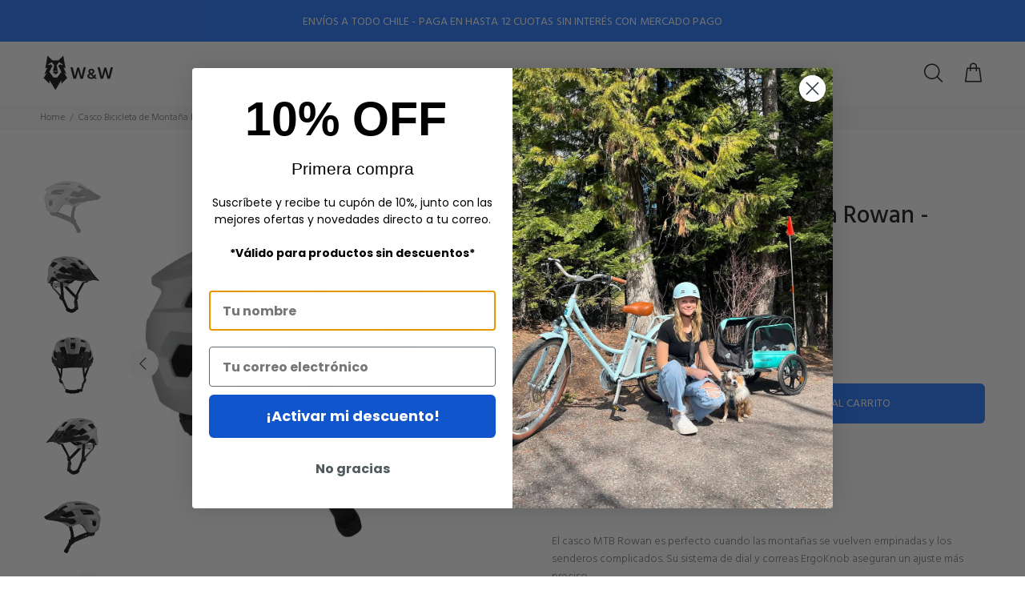

--- FILE ---
content_type: text/html; charset=utf-8
request_url: https://www.wyw.cl/products/casco-bicicleta-de-montana-rowan-matte-stone-black
body_size: 36922
content:
<!doctype html>
<!--[if IE 9]> <html class="ie9 no-js" lang="es"> <![endif]-->
<!--[if (gt IE 9)|!(IE)]><!--> <html class="no-js" lang="es"> <!--<![endif]-->
<head>
  <meta name="google-site-verification" content="lWFjx5-m4WqKUwhEFbeS7UWowiguSW8vTWxq0j6_v8A" />
  <!-- Basic page needs ================================================== -->
  <meta charset="utf-8">
  <!--[if IE]><meta http-equiv="X-UA-Compatible" content="IE=edge,chrome=1"><![endif]-->
  <meta name="viewport" content="width=device-width,initial-scale=1">
  <meta name="theme-color" content="#2879fe">
  <meta name="keywords" content="Shopify Template" />
  <meta name="author" content="p-themes">
  <link rel="canonical" href="https://www.wyw.cl/products/casco-bicicleta-de-montana-rowan-matte-stone-black"><link rel="shortcut icon" href="//www.wyw.cl/cdn/shop/files/favicon_32x32.png?v=1614763747" type="image/png"><!-- Title and description ================================================== --><title>Casco Bicicleta de Montaña Retrospec Rowan - Matte Stone Black
&ndash; Bicicletería W&amp;W
</title><meta name="description" content="El casco MTB Rowan es perfecto cuando las montañas se vuelven empinadas y los senderos complicados. Su sistema de dial y correas ErgoKnob aseguran un ajuste más preciso. Su acolchado interior absorbe el sudor, mientras que 14 ventilaciones y un diseño contorneado con canales de aire internos fuerzan la ventilación a tr"><!-- Social meta ================================================== --><!-- /snippets/social-meta-tags.liquid -->




<meta property="og:site_name" content="Bicicletería W&amp;W">
<meta property="og:url" content="https://www.wyw.cl/products/casco-bicicleta-de-montana-rowan-matte-stone-black">
<meta property="og:title" content="Casco Bicicleta de Montaña Rowan - Matte Stone Black">
<meta property="og:type" content="product">
<meta property="og:description" content="El casco MTB Rowan es perfecto cuando las montañas se vuelven empinadas y los senderos complicados. Su sistema de dial y correas ErgoKnob aseguran un ajuste más preciso. Su acolchado interior absorbe el sudor, mientras que 14 ventilaciones y un diseño contorneado con canales de aire internos fuerzan la ventilación a tr">

  <meta property="og:price:amount" content="49.990">
  <meta property="og:price:currency" content="CLP">

<meta property="og:image" content="http://www.wyw.cl/cdn/shop/products/Casco_MTB_Retrospec_Rowan_Matte_Stone_Black_1_1200x1200.jpg?v=1661544973"><meta property="og:image" content="http://www.wyw.cl/cdn/shop/products/Casco_MTB_Retrospec_Rowan_Matte_Stone_Black_2_1200x1200.jpg?v=1661544974"><meta property="og:image" content="http://www.wyw.cl/cdn/shop/products/Casco_MTB_Retrospec_Rowan_Matte_Stone_Black_3_1200x1200.jpg?v=1661544972">
<meta property="og:image:secure_url" content="https://www.wyw.cl/cdn/shop/products/Casco_MTB_Retrospec_Rowan_Matte_Stone_Black_1_1200x1200.jpg?v=1661544973"><meta property="og:image:secure_url" content="https://www.wyw.cl/cdn/shop/products/Casco_MTB_Retrospec_Rowan_Matte_Stone_Black_2_1200x1200.jpg?v=1661544974"><meta property="og:image:secure_url" content="https://www.wyw.cl/cdn/shop/products/Casco_MTB_Retrospec_Rowan_Matte_Stone_Black_3_1200x1200.jpg?v=1661544972">


<meta name="twitter:card" content="summary_large_image">
<meta name="twitter:title" content="Casco Bicicleta de Montaña Rowan - Matte Stone Black">
<meta name="twitter:description" content="El casco MTB Rowan es perfecto cuando las montañas se vuelven empinadas y los senderos complicados. Su sistema de dial y correas ErgoKnob aseguran un ajuste más preciso. Su acolchado interior absorbe el sudor, mientras que 14 ventilaciones y un diseño contorneado con canales de aire internos fuerzan la ventilación a tr">
<!-- Helpers ================================================== -->

  <!-- CSS ================================================== --><link href="https://fonts.googleapis.com/css?family=Hind:100,200,300,400,500,600,700,800,900" rel="stylesheet" defer>
<link href="//www.wyw.cl/cdn/shop/t/27/assets/theme.css?v=155684982966124490111767384089" rel="stylesheet" type="text/css" media="all" />

<script src="//www.wyw.cl/cdn/shop/t/27/assets/jquery.min.js?v=146653844047132007351703171924" defer="defer"></script><!-- Header hook for plugins ================================================== -->
  <script>window.performance && window.performance.mark && window.performance.mark('shopify.content_for_header.start');</script><meta name="google-site-verification" content="B4Acx5RZA5SpIZ2s-ka-Q5p0R9lcRa1y1DJAW0d7QJo">
<meta name="google-site-verification" content="vm4i4F4KwqlJG4f3rsyaUrguUrgwYkIjsh6dPDwh2OE">
<meta name="google-site-verification" content="NhlwOm5JRloXh-SXD50YmaR0GzJonBxgTkGz1jcu1xQ">
<meta id="shopify-digital-wallet" name="shopify-digital-wallet" content="/13412073530/digital_wallets/dialog">
<link rel="alternate" type="application/json+oembed" href="https://www.wyw.cl/products/casco-bicicleta-de-montana-rowan-matte-stone-black.oembed">
<script async="async" src="/checkouts/internal/preloads.js?locale=es-CL"></script>
<script id="shopify-features" type="application/json">{"accessToken":"f04f6e2895bf5a2de961bbb94a36bab1","betas":["rich-media-storefront-analytics"],"domain":"www.wyw.cl","predictiveSearch":true,"shopId":13412073530,"locale":"es"}</script>
<script>var Shopify = Shopify || {};
Shopify.shop = "wyw-mobilidad-para-tu-ciudad.myshopify.com";
Shopify.locale = "es";
Shopify.currency = {"active":"CLP","rate":"1.0"};
Shopify.country = "CL";
Shopify.theme = {"name":"WYW232","id":163734585618,"schema_name":"Wokiee","schema_version":"2.3.2 shopify 2.0","theme_store_id":null,"role":"main"};
Shopify.theme.handle = "null";
Shopify.theme.style = {"id":null,"handle":null};
Shopify.cdnHost = "www.wyw.cl/cdn";
Shopify.routes = Shopify.routes || {};
Shopify.routes.root = "/";</script>
<script type="module">!function(o){(o.Shopify=o.Shopify||{}).modules=!0}(window);</script>
<script>!function(o){function n(){var o=[];function n(){o.push(Array.prototype.slice.apply(arguments))}return n.q=o,n}var t=o.Shopify=o.Shopify||{};t.loadFeatures=n(),t.autoloadFeatures=n()}(window);</script>
<script id="shop-js-analytics" type="application/json">{"pageType":"product"}</script>
<script defer="defer" async type="module" src="//www.wyw.cl/cdn/shopifycloud/shop-js/modules/v2/client.init-shop-cart-sync_BFpxDrjM.es.esm.js"></script>
<script defer="defer" async type="module" src="//www.wyw.cl/cdn/shopifycloud/shop-js/modules/v2/chunk.common_CnP21gUX.esm.js"></script>
<script defer="defer" async type="module" src="//www.wyw.cl/cdn/shopifycloud/shop-js/modules/v2/chunk.modal_D61HrJrg.esm.js"></script>
<script type="module">
  await import("//www.wyw.cl/cdn/shopifycloud/shop-js/modules/v2/client.init-shop-cart-sync_BFpxDrjM.es.esm.js");
await import("//www.wyw.cl/cdn/shopifycloud/shop-js/modules/v2/chunk.common_CnP21gUX.esm.js");
await import("//www.wyw.cl/cdn/shopifycloud/shop-js/modules/v2/chunk.modal_D61HrJrg.esm.js");

  window.Shopify.SignInWithShop?.initShopCartSync?.({"fedCMEnabled":true,"windoidEnabled":true});

</script>
<script id="__st">var __st={"a":13412073530,"offset":-10800,"reqid":"243fe51a-36e9-4f37-b3d9-64ccd0eccb5e-1769750824","pageurl":"www.wyw.cl\/products\/casco-bicicleta-de-montana-rowan-matte-stone-black","u":"f5957fe72511","p":"product","rtyp":"product","rid":7001178996796};</script>
<script>window.ShopifyPaypalV4VisibilityTracking = true;</script>
<script id="captcha-bootstrap">!function(){'use strict';const t='contact',e='account',n='new_comment',o=[[t,t],['blogs',n],['comments',n],[t,'customer']],c=[[e,'customer_login'],[e,'guest_login'],[e,'recover_customer_password'],[e,'create_customer']],r=t=>t.map((([t,e])=>`form[action*='/${t}']:not([data-nocaptcha='true']) input[name='form_type'][value='${e}']`)).join(','),a=t=>()=>t?[...document.querySelectorAll(t)].map((t=>t.form)):[];function s(){const t=[...o],e=r(t);return a(e)}const i='password',u='form_key',d=['recaptcha-v3-token','g-recaptcha-response','h-captcha-response',i],f=()=>{try{return window.sessionStorage}catch{return}},m='__shopify_v',_=t=>t.elements[u];function p(t,e,n=!1){try{const o=window.sessionStorage,c=JSON.parse(o.getItem(e)),{data:r}=function(t){const{data:e,action:n}=t;return t[m]||n?{data:e,action:n}:{data:t,action:n}}(c);for(const[e,n]of Object.entries(r))t.elements[e]&&(t.elements[e].value=n);n&&o.removeItem(e)}catch(o){console.error('form repopulation failed',{error:o})}}const l='form_type',E='cptcha';function T(t){t.dataset[E]=!0}const w=window,h=w.document,L='Shopify',v='ce_forms',y='captcha';let A=!1;((t,e)=>{const n=(g='f06e6c50-85a8-45c8-87d0-21a2b65856fe',I='https://cdn.shopify.com/shopifycloud/storefront-forms-hcaptcha/ce_storefront_forms_captcha_hcaptcha.v1.5.2.iife.js',D={infoText:'Protegido por hCaptcha',privacyText:'Privacidad',termsText:'Términos'},(t,e,n)=>{const o=w[L][v],c=o.bindForm;if(c)return c(t,g,e,D).then(n);var r;o.q.push([[t,g,e,D],n]),r=I,A||(h.body.append(Object.assign(h.createElement('script'),{id:'captcha-provider',async:!0,src:r})),A=!0)});var g,I,D;w[L]=w[L]||{},w[L][v]=w[L][v]||{},w[L][v].q=[],w[L][y]=w[L][y]||{},w[L][y].protect=function(t,e){n(t,void 0,e),T(t)},Object.freeze(w[L][y]),function(t,e,n,w,h,L){const[v,y,A,g]=function(t,e,n){const i=e?o:[],u=t?c:[],d=[...i,...u],f=r(d),m=r(i),_=r(d.filter((([t,e])=>n.includes(e))));return[a(f),a(m),a(_),s()]}(w,h,L),I=t=>{const e=t.target;return e instanceof HTMLFormElement?e:e&&e.form},D=t=>v().includes(t);t.addEventListener('submit',(t=>{const e=I(t);if(!e)return;const n=D(e)&&!e.dataset.hcaptchaBound&&!e.dataset.recaptchaBound,o=_(e),c=g().includes(e)&&(!o||!o.value);(n||c)&&t.preventDefault(),c&&!n&&(function(t){try{if(!f())return;!function(t){const e=f();if(!e)return;const n=_(t);if(!n)return;const o=n.value;o&&e.removeItem(o)}(t);const e=Array.from(Array(32),(()=>Math.random().toString(36)[2])).join('');!function(t,e){_(t)||t.append(Object.assign(document.createElement('input'),{type:'hidden',name:u})),t.elements[u].value=e}(t,e),function(t,e){const n=f();if(!n)return;const o=[...t.querySelectorAll(`input[type='${i}']`)].map((({name:t})=>t)),c=[...d,...o],r={};for(const[a,s]of new FormData(t).entries())c.includes(a)||(r[a]=s);n.setItem(e,JSON.stringify({[m]:1,action:t.action,data:r}))}(t,e)}catch(e){console.error('failed to persist form',e)}}(e),e.submit())}));const S=(t,e)=>{t&&!t.dataset[E]&&(n(t,e.some((e=>e===t))),T(t))};for(const o of['focusin','change'])t.addEventListener(o,(t=>{const e=I(t);D(e)&&S(e,y())}));const B=e.get('form_key'),M=e.get(l),P=B&&M;t.addEventListener('DOMContentLoaded',(()=>{const t=y();if(P)for(const e of t)e.elements[l].value===M&&p(e,B);[...new Set([...A(),...v().filter((t=>'true'===t.dataset.shopifyCaptcha))])].forEach((e=>S(e,t)))}))}(h,new URLSearchParams(w.location.search),n,t,e,['guest_login'])})(!0,!0)}();</script>
<script integrity="sha256-4kQ18oKyAcykRKYeNunJcIwy7WH5gtpwJnB7kiuLZ1E=" data-source-attribution="shopify.loadfeatures" defer="defer" src="//www.wyw.cl/cdn/shopifycloud/storefront/assets/storefront/load_feature-a0a9edcb.js" crossorigin="anonymous"></script>
<script data-source-attribution="shopify.dynamic_checkout.dynamic.init">var Shopify=Shopify||{};Shopify.PaymentButton=Shopify.PaymentButton||{isStorefrontPortableWallets:!0,init:function(){window.Shopify.PaymentButton.init=function(){};var t=document.createElement("script");t.src="https://www.wyw.cl/cdn/shopifycloud/portable-wallets/latest/portable-wallets.es.js",t.type="module",document.head.appendChild(t)}};
</script>
<script data-source-attribution="shopify.dynamic_checkout.buyer_consent">
  function portableWalletsHideBuyerConsent(e){var t=document.getElementById("shopify-buyer-consent"),n=document.getElementById("shopify-subscription-policy-button");t&&n&&(t.classList.add("hidden"),t.setAttribute("aria-hidden","true"),n.removeEventListener("click",e))}function portableWalletsShowBuyerConsent(e){var t=document.getElementById("shopify-buyer-consent"),n=document.getElementById("shopify-subscription-policy-button");t&&n&&(t.classList.remove("hidden"),t.removeAttribute("aria-hidden"),n.addEventListener("click",e))}window.Shopify?.PaymentButton&&(window.Shopify.PaymentButton.hideBuyerConsent=portableWalletsHideBuyerConsent,window.Shopify.PaymentButton.showBuyerConsent=portableWalletsShowBuyerConsent);
</script>
<script data-source-attribution="shopify.dynamic_checkout.cart.bootstrap">document.addEventListener("DOMContentLoaded",(function(){function t(){return document.querySelector("shopify-accelerated-checkout-cart, shopify-accelerated-checkout")}if(t())Shopify.PaymentButton.init();else{new MutationObserver((function(e,n){t()&&(Shopify.PaymentButton.init(),n.disconnect())})).observe(document.body,{childList:!0,subtree:!0})}}));
</script>
<script id="sections-script" data-sections="promo-fixed" defer="defer" src="//www.wyw.cl/cdn/shop/t/27/compiled_assets/scripts.js?v=10259"></script>
<script>window.performance && window.performance.mark && window.performance.mark('shopify.content_for_header.end');</script>
  <!-- /Header hook for plugins ================================================== --><style>
    .tt-flbtn.disabled{
    opacity: 0.3;
    }
  </style>


  
<!-- Google Tag Manager -->
<script>(function(w,d,s,l,i){w[l]=w[l]||[];w[l].push({'gtm.start':
new Date().getTime(),event:'gtm.js'});var f=d.getElementsByTagName(s)[0],
j=d.createElement(s),dl=l!='dataLayer'?'&l='+l:'';j.async=true;j.src=
'https://www.googletagmanager.com/gtm.js?id='+i+dl;f.parentNode.insertBefore(j,f);
})(window,document,'script','dataLayer','GTM-NZWH5NH');</script>
<!-- End Google Tag Manager -->












































































































<!-- BEGIN app block: shopify://apps/pagefly-page-builder/blocks/app-embed/83e179f7-59a0-4589-8c66-c0dddf959200 -->

<!-- BEGIN app snippet: pagefly-cro-ab-testing-main -->







<script>
  ;(function () {
    const url = new URL(window.location)
    const viewParam = url.searchParams.get('view')
    if (viewParam && viewParam.includes('variant-pf-')) {
      url.searchParams.set('pf_v', viewParam)
      url.searchParams.delete('view')
      window.history.replaceState({}, '', url)
    }
  })()
</script>



<script type='module'>
  
  window.PAGEFLY_CRO = window.PAGEFLY_CRO || {}

  window.PAGEFLY_CRO['data_debug'] = {
    original_template_suffix: "all_products",
    allow_ab_test: false,
    ab_test_start_time: 0,
    ab_test_end_time: 0,
    today_date_time: 1769750824000,
  }
  window.PAGEFLY_CRO['GA4'] = { enabled: false}
</script>

<!-- END app snippet -->








  <script src='https://cdn.shopify.com/extensions/019bf883-1122-7445-9dca-5d60e681c2c8/pagefly-page-builder-216/assets/pagefly-helper.js' defer='defer'></script>

  <script src='https://cdn.shopify.com/extensions/019bf883-1122-7445-9dca-5d60e681c2c8/pagefly-page-builder-216/assets/pagefly-general-helper.js' defer='defer'></script>

  <script src='https://cdn.shopify.com/extensions/019bf883-1122-7445-9dca-5d60e681c2c8/pagefly-page-builder-216/assets/pagefly-snap-slider.js' defer='defer'></script>

  <script src='https://cdn.shopify.com/extensions/019bf883-1122-7445-9dca-5d60e681c2c8/pagefly-page-builder-216/assets/pagefly-slideshow-v3.js' defer='defer'></script>

  <script src='https://cdn.shopify.com/extensions/019bf883-1122-7445-9dca-5d60e681c2c8/pagefly-page-builder-216/assets/pagefly-slideshow-v4.js' defer='defer'></script>

  <script src='https://cdn.shopify.com/extensions/019bf883-1122-7445-9dca-5d60e681c2c8/pagefly-page-builder-216/assets/pagefly-glider.js' defer='defer'></script>

  <script src='https://cdn.shopify.com/extensions/019bf883-1122-7445-9dca-5d60e681c2c8/pagefly-page-builder-216/assets/pagefly-slideshow-v1-v2.js' defer='defer'></script>

  <script src='https://cdn.shopify.com/extensions/019bf883-1122-7445-9dca-5d60e681c2c8/pagefly-page-builder-216/assets/pagefly-product-media.js' defer='defer'></script>

  <script src='https://cdn.shopify.com/extensions/019bf883-1122-7445-9dca-5d60e681c2c8/pagefly-page-builder-216/assets/pagefly-product.js' defer='defer'></script>


<script id='pagefly-helper-data' type='application/json'>
  {
    "page_optimization": {
      "assets_prefetching": false
    },
    "elements_asset_mapper": {
      "Accordion": "https://cdn.shopify.com/extensions/019bf883-1122-7445-9dca-5d60e681c2c8/pagefly-page-builder-216/assets/pagefly-accordion.js",
      "Accordion3": "https://cdn.shopify.com/extensions/019bf883-1122-7445-9dca-5d60e681c2c8/pagefly-page-builder-216/assets/pagefly-accordion3.js",
      "CountDown": "https://cdn.shopify.com/extensions/019bf883-1122-7445-9dca-5d60e681c2c8/pagefly-page-builder-216/assets/pagefly-countdown.js",
      "GMap1": "https://cdn.shopify.com/extensions/019bf883-1122-7445-9dca-5d60e681c2c8/pagefly-page-builder-216/assets/pagefly-gmap.js",
      "GMap2": "https://cdn.shopify.com/extensions/019bf883-1122-7445-9dca-5d60e681c2c8/pagefly-page-builder-216/assets/pagefly-gmap.js",
      "GMapBasicV2": "https://cdn.shopify.com/extensions/019bf883-1122-7445-9dca-5d60e681c2c8/pagefly-page-builder-216/assets/pagefly-gmap.js",
      "GMapAdvancedV2": "https://cdn.shopify.com/extensions/019bf883-1122-7445-9dca-5d60e681c2c8/pagefly-page-builder-216/assets/pagefly-gmap.js",
      "HTML.Video": "https://cdn.shopify.com/extensions/019bf883-1122-7445-9dca-5d60e681c2c8/pagefly-page-builder-216/assets/pagefly-htmlvideo.js",
      "HTML.Video2": "https://cdn.shopify.com/extensions/019bf883-1122-7445-9dca-5d60e681c2c8/pagefly-page-builder-216/assets/pagefly-htmlvideo2.js",
      "HTML.Video3": "https://cdn.shopify.com/extensions/019bf883-1122-7445-9dca-5d60e681c2c8/pagefly-page-builder-216/assets/pagefly-htmlvideo2.js",
      "BackgroundVideo": "https://cdn.shopify.com/extensions/019bf883-1122-7445-9dca-5d60e681c2c8/pagefly-page-builder-216/assets/pagefly-htmlvideo2.js",
      "Instagram": "https://cdn.shopify.com/extensions/019bf883-1122-7445-9dca-5d60e681c2c8/pagefly-page-builder-216/assets/pagefly-instagram.js",
      "Instagram2": "https://cdn.shopify.com/extensions/019bf883-1122-7445-9dca-5d60e681c2c8/pagefly-page-builder-216/assets/pagefly-instagram.js",
      "Insta3": "https://cdn.shopify.com/extensions/019bf883-1122-7445-9dca-5d60e681c2c8/pagefly-page-builder-216/assets/pagefly-instagram3.js",
      "Tabs": "https://cdn.shopify.com/extensions/019bf883-1122-7445-9dca-5d60e681c2c8/pagefly-page-builder-216/assets/pagefly-tab.js",
      "Tabs3": "https://cdn.shopify.com/extensions/019bf883-1122-7445-9dca-5d60e681c2c8/pagefly-page-builder-216/assets/pagefly-tab3.js",
      "ProductBox": "https://cdn.shopify.com/extensions/019bf883-1122-7445-9dca-5d60e681c2c8/pagefly-page-builder-216/assets/pagefly-cart.js",
      "FBPageBox2": "https://cdn.shopify.com/extensions/019bf883-1122-7445-9dca-5d60e681c2c8/pagefly-page-builder-216/assets/pagefly-facebook.js",
      "FBLikeButton2": "https://cdn.shopify.com/extensions/019bf883-1122-7445-9dca-5d60e681c2c8/pagefly-page-builder-216/assets/pagefly-facebook.js",
      "TwitterFeed2": "https://cdn.shopify.com/extensions/019bf883-1122-7445-9dca-5d60e681c2c8/pagefly-page-builder-216/assets/pagefly-twitter.js",
      "Paragraph4": "https://cdn.shopify.com/extensions/019bf883-1122-7445-9dca-5d60e681c2c8/pagefly-page-builder-216/assets/pagefly-paragraph4.js",

      "AliReviews": "https://cdn.shopify.com/extensions/019bf883-1122-7445-9dca-5d60e681c2c8/pagefly-page-builder-216/assets/pagefly-3rd-elements.js",
      "BackInStock": "https://cdn.shopify.com/extensions/019bf883-1122-7445-9dca-5d60e681c2c8/pagefly-page-builder-216/assets/pagefly-3rd-elements.js",
      "GloboBackInStock": "https://cdn.shopify.com/extensions/019bf883-1122-7445-9dca-5d60e681c2c8/pagefly-page-builder-216/assets/pagefly-3rd-elements.js",
      "GrowaveWishlist": "https://cdn.shopify.com/extensions/019bf883-1122-7445-9dca-5d60e681c2c8/pagefly-page-builder-216/assets/pagefly-3rd-elements.js",
      "InfiniteOptionsShopPad": "https://cdn.shopify.com/extensions/019bf883-1122-7445-9dca-5d60e681c2c8/pagefly-page-builder-216/assets/pagefly-3rd-elements.js",
      "InkybayProductPersonalizer": "https://cdn.shopify.com/extensions/019bf883-1122-7445-9dca-5d60e681c2c8/pagefly-page-builder-216/assets/pagefly-3rd-elements.js",
      "LimeSpot": "https://cdn.shopify.com/extensions/019bf883-1122-7445-9dca-5d60e681c2c8/pagefly-page-builder-216/assets/pagefly-3rd-elements.js",
      "Loox": "https://cdn.shopify.com/extensions/019bf883-1122-7445-9dca-5d60e681c2c8/pagefly-page-builder-216/assets/pagefly-3rd-elements.js",
      "Opinew": "https://cdn.shopify.com/extensions/019bf883-1122-7445-9dca-5d60e681c2c8/pagefly-page-builder-216/assets/pagefly-3rd-elements.js",
      "Powr": "https://cdn.shopify.com/extensions/019bf883-1122-7445-9dca-5d60e681c2c8/pagefly-page-builder-216/assets/pagefly-3rd-elements.js",
      "ProductReviews": "https://cdn.shopify.com/extensions/019bf883-1122-7445-9dca-5d60e681c2c8/pagefly-page-builder-216/assets/pagefly-3rd-elements.js",
      "PushOwl": "https://cdn.shopify.com/extensions/019bf883-1122-7445-9dca-5d60e681c2c8/pagefly-page-builder-216/assets/pagefly-3rd-elements.js",
      "ReCharge": "https://cdn.shopify.com/extensions/019bf883-1122-7445-9dca-5d60e681c2c8/pagefly-page-builder-216/assets/pagefly-3rd-elements.js",
      "Rivyo": "https://cdn.shopify.com/extensions/019bf883-1122-7445-9dca-5d60e681c2c8/pagefly-page-builder-216/assets/pagefly-3rd-elements.js",
      "TrackingMore": "https://cdn.shopify.com/extensions/019bf883-1122-7445-9dca-5d60e681c2c8/pagefly-page-builder-216/assets/pagefly-3rd-elements.js",
      "Vitals": "https://cdn.shopify.com/extensions/019bf883-1122-7445-9dca-5d60e681c2c8/pagefly-page-builder-216/assets/pagefly-3rd-elements.js",
      "Wiser": "https://cdn.shopify.com/extensions/019bf883-1122-7445-9dca-5d60e681c2c8/pagefly-page-builder-216/assets/pagefly-3rd-elements.js"
    },
    "custom_elements_mapper": {
      "pf-click-action-element": "https://cdn.shopify.com/extensions/019bf883-1122-7445-9dca-5d60e681c2c8/pagefly-page-builder-216/assets/pagefly-click-action-element.js",
      "pf-dialog-element": "https://cdn.shopify.com/extensions/019bf883-1122-7445-9dca-5d60e681c2c8/pagefly-page-builder-216/assets/pagefly-dialog-element.js"
    }
  }
</script>


<!-- END app block --><!-- BEGIN app block: shopify://apps/klaviyo-email-marketing-sms/blocks/klaviyo-onsite-embed/2632fe16-c075-4321-a88b-50b567f42507 -->












  <script async src="https://static.klaviyo.com/onsite/js/YrmTZH/klaviyo.js?company_id=YrmTZH"></script>
  <script>!function(){if(!window.klaviyo){window._klOnsite=window._klOnsite||[];try{window.klaviyo=new Proxy({},{get:function(n,i){return"push"===i?function(){var n;(n=window._klOnsite).push.apply(n,arguments)}:function(){for(var n=arguments.length,o=new Array(n),w=0;w<n;w++)o[w]=arguments[w];var t="function"==typeof o[o.length-1]?o.pop():void 0,e=new Promise((function(n){window._klOnsite.push([i].concat(o,[function(i){t&&t(i),n(i)}]))}));return e}}})}catch(n){window.klaviyo=window.klaviyo||[],window.klaviyo.push=function(){var n;(n=window._klOnsite).push.apply(n,arguments)}}}}();</script>

  
    <script id="viewed_product">
      if (item == null) {
        var _learnq = _learnq || [];

        var MetafieldReviews = null
        var MetafieldYotpoRating = null
        var MetafieldYotpoCount = null
        var MetafieldLooxRating = null
        var MetafieldLooxCount = null
        var okendoProduct = null
        var okendoProductReviewCount = null
        var okendoProductReviewAverageValue = null
        try {
          // The following fields are used for Customer Hub recently viewed in order to add reviews.
          // This information is not part of __kla_viewed. Instead, it is part of __kla_viewed_reviewed_items
          MetafieldReviews = {};
          MetafieldYotpoRating = null
          MetafieldYotpoCount = null
          MetafieldLooxRating = null
          MetafieldLooxCount = null

          okendoProduct = null
          // If the okendo metafield is not legacy, it will error, which then requires the new json formatted data
          if (okendoProduct && 'error' in okendoProduct) {
            okendoProduct = null
          }
          okendoProductReviewCount = okendoProduct ? okendoProduct.reviewCount : null
          okendoProductReviewAverageValue = okendoProduct ? okendoProduct.reviewAverageValue : null
        } catch (error) {
          console.error('Error in Klaviyo onsite reviews tracking:', error);
        }

        var item = {
          Name: "Casco Bicicleta de Montaña Rowan - Matte Stone Black",
          ProductID: 7001178996796,
          Categories: ["Cascos Bicicleta de Montaña","Cascos Retrospec","Cascos Urbanos","Regalos entre 30000 a 50000"],
          ImageURL: "https://www.wyw.cl/cdn/shop/products/Casco_MTB_Retrospec_Rowan_Matte_Stone_Black_1_grande.jpg?v=1661544973",
          URL: "https://www.wyw.cl/products/casco-bicicleta-de-montana-rowan-matte-stone-black",
          Brand: "Retrospec",
          Price: "$49.990",
          Value: "49.990",
          CompareAtPrice: "$0"
        };
        _learnq.push(['track', 'Viewed Product', item]);
        _learnq.push(['trackViewedItem', {
          Title: item.Name,
          ItemId: item.ProductID,
          Categories: item.Categories,
          ImageUrl: item.ImageURL,
          Url: item.URL,
          Metadata: {
            Brand: item.Brand,
            Price: item.Price,
            Value: item.Value,
            CompareAtPrice: item.CompareAtPrice
          },
          metafields:{
            reviews: MetafieldReviews,
            yotpo:{
              rating: MetafieldYotpoRating,
              count: MetafieldYotpoCount,
            },
            loox:{
              rating: MetafieldLooxRating,
              count: MetafieldLooxCount,
            },
            okendo: {
              rating: okendoProductReviewAverageValue,
              count: okendoProductReviewCount,
            }
          }
        }]);
      }
    </script>
  




  <script>
    window.klaviyoReviewsProductDesignMode = false
  </script>







<!-- END app block --><script src="https://cdn.shopify.com/extensions/019bb158-f4e7-725f-a600-ef9c348de641/theme-app-extension-245/assets/alireviews.min.js" type="text/javascript" defer="defer"></script>
<script src="https://cdn.shopify.com/extensions/019bb158-f4e7-725f-a600-ef9c348de641/theme-app-extension-245/assets/alireviews-box.min.js" type="text/javascript" defer="defer"></script>
<link href="https://monorail-edge.shopifysvc.com" rel="dns-prefetch">
<script>(function(){if ("sendBeacon" in navigator && "performance" in window) {try {var session_token_from_headers = performance.getEntriesByType('navigation')[0].serverTiming.find(x => x.name == '_s').description;} catch {var session_token_from_headers = undefined;}var session_cookie_matches = document.cookie.match(/_shopify_s=([^;]*)/);var session_token_from_cookie = session_cookie_matches && session_cookie_matches.length === 2 ? session_cookie_matches[1] : "";var session_token = session_token_from_headers || session_token_from_cookie || "";function handle_abandonment_event(e) {var entries = performance.getEntries().filter(function(entry) {return /monorail-edge.shopifysvc.com/.test(entry.name);});if (!window.abandonment_tracked && entries.length === 0) {window.abandonment_tracked = true;var currentMs = Date.now();var navigation_start = performance.timing.navigationStart;var payload = {shop_id: 13412073530,url: window.location.href,navigation_start,duration: currentMs - navigation_start,session_token,page_type: "product"};window.navigator.sendBeacon("https://monorail-edge.shopifysvc.com/v1/produce", JSON.stringify({schema_id: "online_store_buyer_site_abandonment/1.1",payload: payload,metadata: {event_created_at_ms: currentMs,event_sent_at_ms: currentMs}}));}}window.addEventListener('pagehide', handle_abandonment_event);}}());</script>
<script id="web-pixels-manager-setup">(function e(e,d,r,n,o){if(void 0===o&&(o={}),!Boolean(null===(a=null===(i=window.Shopify)||void 0===i?void 0:i.analytics)||void 0===a?void 0:a.replayQueue)){var i,a;window.Shopify=window.Shopify||{};var t=window.Shopify;t.analytics=t.analytics||{};var s=t.analytics;s.replayQueue=[],s.publish=function(e,d,r){return s.replayQueue.push([e,d,r]),!0};try{self.performance.mark("wpm:start")}catch(e){}var l=function(){var e={modern:/Edge?\/(1{2}[4-9]|1[2-9]\d|[2-9]\d{2}|\d{4,})\.\d+(\.\d+|)|Firefox\/(1{2}[4-9]|1[2-9]\d|[2-9]\d{2}|\d{4,})\.\d+(\.\d+|)|Chrom(ium|e)\/(9{2}|\d{3,})\.\d+(\.\d+|)|(Maci|X1{2}).+ Version\/(15\.\d+|(1[6-9]|[2-9]\d|\d{3,})\.\d+)([,.]\d+|)( \(\w+\)|)( Mobile\/\w+|) Safari\/|Chrome.+OPR\/(9{2}|\d{3,})\.\d+\.\d+|(CPU[ +]OS|iPhone[ +]OS|CPU[ +]iPhone|CPU IPhone OS|CPU iPad OS)[ +]+(15[._]\d+|(1[6-9]|[2-9]\d|\d{3,})[._]\d+)([._]\d+|)|Android:?[ /-](13[3-9]|1[4-9]\d|[2-9]\d{2}|\d{4,})(\.\d+|)(\.\d+|)|Android.+Firefox\/(13[5-9]|1[4-9]\d|[2-9]\d{2}|\d{4,})\.\d+(\.\d+|)|Android.+Chrom(ium|e)\/(13[3-9]|1[4-9]\d|[2-9]\d{2}|\d{4,})\.\d+(\.\d+|)|SamsungBrowser\/([2-9]\d|\d{3,})\.\d+/,legacy:/Edge?\/(1[6-9]|[2-9]\d|\d{3,})\.\d+(\.\d+|)|Firefox\/(5[4-9]|[6-9]\d|\d{3,})\.\d+(\.\d+|)|Chrom(ium|e)\/(5[1-9]|[6-9]\d|\d{3,})\.\d+(\.\d+|)([\d.]+$|.*Safari\/(?![\d.]+ Edge\/[\d.]+$))|(Maci|X1{2}).+ Version\/(10\.\d+|(1[1-9]|[2-9]\d|\d{3,})\.\d+)([,.]\d+|)( \(\w+\)|)( Mobile\/\w+|) Safari\/|Chrome.+OPR\/(3[89]|[4-9]\d|\d{3,})\.\d+\.\d+|(CPU[ +]OS|iPhone[ +]OS|CPU[ +]iPhone|CPU IPhone OS|CPU iPad OS)[ +]+(10[._]\d+|(1[1-9]|[2-9]\d|\d{3,})[._]\d+)([._]\d+|)|Android:?[ /-](13[3-9]|1[4-9]\d|[2-9]\d{2}|\d{4,})(\.\d+|)(\.\d+|)|Mobile Safari.+OPR\/([89]\d|\d{3,})\.\d+\.\d+|Android.+Firefox\/(13[5-9]|1[4-9]\d|[2-9]\d{2}|\d{4,})\.\d+(\.\d+|)|Android.+Chrom(ium|e)\/(13[3-9]|1[4-9]\d|[2-9]\d{2}|\d{4,})\.\d+(\.\d+|)|Android.+(UC? ?Browser|UCWEB|U3)[ /]?(15\.([5-9]|\d{2,})|(1[6-9]|[2-9]\d|\d{3,})\.\d+)\.\d+|SamsungBrowser\/(5\.\d+|([6-9]|\d{2,})\.\d+)|Android.+MQ{2}Browser\/(14(\.(9|\d{2,})|)|(1[5-9]|[2-9]\d|\d{3,})(\.\d+|))(\.\d+|)|K[Aa][Ii]OS\/(3\.\d+|([4-9]|\d{2,})\.\d+)(\.\d+|)/},d=e.modern,r=e.legacy,n=navigator.userAgent;return n.match(d)?"modern":n.match(r)?"legacy":"unknown"}(),u="modern"===l?"modern":"legacy",c=(null!=n?n:{modern:"",legacy:""})[u],f=function(e){return[e.baseUrl,"/wpm","/b",e.hashVersion,"modern"===e.buildTarget?"m":"l",".js"].join("")}({baseUrl:d,hashVersion:r,buildTarget:u}),m=function(e){var d=e.version,r=e.bundleTarget,n=e.surface,o=e.pageUrl,i=e.monorailEndpoint;return{emit:function(e){var a=e.status,t=e.errorMsg,s=(new Date).getTime(),l=JSON.stringify({metadata:{event_sent_at_ms:s},events:[{schema_id:"web_pixels_manager_load/3.1",payload:{version:d,bundle_target:r,page_url:o,status:a,surface:n,error_msg:t},metadata:{event_created_at_ms:s}}]});if(!i)return console&&console.warn&&console.warn("[Web Pixels Manager] No Monorail endpoint provided, skipping logging."),!1;try{return self.navigator.sendBeacon.bind(self.navigator)(i,l)}catch(e){}var u=new XMLHttpRequest;try{return u.open("POST",i,!0),u.setRequestHeader("Content-Type","text/plain"),u.send(l),!0}catch(e){return console&&console.warn&&console.warn("[Web Pixels Manager] Got an unhandled error while logging to Monorail."),!1}}}}({version:r,bundleTarget:l,surface:e.surface,pageUrl:self.location.href,monorailEndpoint:e.monorailEndpoint});try{o.browserTarget=l,function(e){var d=e.src,r=e.async,n=void 0===r||r,o=e.onload,i=e.onerror,a=e.sri,t=e.scriptDataAttributes,s=void 0===t?{}:t,l=document.createElement("script"),u=document.querySelector("head"),c=document.querySelector("body");if(l.async=n,l.src=d,a&&(l.integrity=a,l.crossOrigin="anonymous"),s)for(var f in s)if(Object.prototype.hasOwnProperty.call(s,f))try{l.dataset[f]=s[f]}catch(e){}if(o&&l.addEventListener("load",o),i&&l.addEventListener("error",i),u)u.appendChild(l);else{if(!c)throw new Error("Did not find a head or body element to append the script");c.appendChild(l)}}({src:f,async:!0,onload:function(){if(!function(){var e,d;return Boolean(null===(d=null===(e=window.Shopify)||void 0===e?void 0:e.analytics)||void 0===d?void 0:d.initialized)}()){var d=window.webPixelsManager.init(e)||void 0;if(d){var r=window.Shopify.analytics;r.replayQueue.forEach((function(e){var r=e[0],n=e[1],o=e[2];d.publishCustomEvent(r,n,o)})),r.replayQueue=[],r.publish=d.publishCustomEvent,r.visitor=d.visitor,r.initialized=!0}}},onerror:function(){return m.emit({status:"failed",errorMsg:"".concat(f," has failed to load")})},sri:function(e){var d=/^sha384-[A-Za-z0-9+/=]+$/;return"string"==typeof e&&d.test(e)}(c)?c:"",scriptDataAttributes:o}),m.emit({status:"loading"})}catch(e){m.emit({status:"failed",errorMsg:(null==e?void 0:e.message)||"Unknown error"})}}})({shopId: 13412073530,storefrontBaseUrl: "https://www.wyw.cl",extensionsBaseUrl: "https://extensions.shopifycdn.com/cdn/shopifycloud/web-pixels-manager",monorailEndpoint: "https://monorail-edge.shopifysvc.com/unstable/produce_batch",surface: "storefront-renderer",enabledBetaFlags: ["2dca8a86"],webPixelsConfigList: [{"id":"1763967250","configuration":"{\"accountID\":\"YrmTZH\",\"webPixelConfig\":\"eyJlbmFibGVBZGRlZFRvQ2FydEV2ZW50cyI6IHRydWV9\"}","eventPayloadVersion":"v1","runtimeContext":"STRICT","scriptVersion":"524f6c1ee37bacdca7657a665bdca589","type":"APP","apiClientId":123074,"privacyPurposes":["ANALYTICS","MARKETING"],"dataSharingAdjustments":{"protectedCustomerApprovalScopes":["read_customer_address","read_customer_email","read_customer_name","read_customer_personal_data","read_customer_phone"]}},{"id":"866877714","configuration":"{\"config\":\"{\\\"google_tag_ids\\\":[\\\"AW-788578369\\\",\\\"GT-WF35HXS5\\\"],\\\"target_country\\\":\\\"CL\\\",\\\"gtag_events\\\":[{\\\"type\\\":\\\"search\\\",\\\"action_label\\\":\\\"G-ZSZS00DLTK\\\"},{\\\"type\\\":\\\"begin_checkout\\\",\\\"action_label\\\":\\\"G-ZSZS00DLTK\\\"},{\\\"type\\\":\\\"view_item\\\",\\\"action_label\\\":[\\\"G-ZSZS00DLTK\\\",\\\"MC-F6T3E3DQZS\\\"]},{\\\"type\\\":\\\"purchase\\\",\\\"action_label\\\":[\\\"G-ZSZS00DLTK\\\",\\\"MC-F6T3E3DQZS\\\"]},{\\\"type\\\":\\\"page_view\\\",\\\"action_label\\\":[\\\"G-ZSZS00DLTK\\\",\\\"MC-F6T3E3DQZS\\\"]},{\\\"type\\\":\\\"add_payment_info\\\",\\\"action_label\\\":\\\"G-ZSZS00DLTK\\\"},{\\\"type\\\":\\\"add_to_cart\\\",\\\"action_label\\\":\\\"G-ZSZS00DLTK\\\"}],\\\"enable_monitoring_mode\\\":false}\"}","eventPayloadVersion":"v1","runtimeContext":"OPEN","scriptVersion":"b2a88bafab3e21179ed38636efcd8a93","type":"APP","apiClientId":1780363,"privacyPurposes":[],"dataSharingAdjustments":{"protectedCustomerApprovalScopes":["read_customer_address","read_customer_email","read_customer_name","read_customer_personal_data","read_customer_phone"]}},{"id":"387973394","configuration":"{\"pixel_id\":\"348295242417262\",\"pixel_type\":\"facebook_pixel\",\"metaapp_system_user_token\":\"-\"}","eventPayloadVersion":"v1","runtimeContext":"OPEN","scriptVersion":"ca16bc87fe92b6042fbaa3acc2fbdaa6","type":"APP","apiClientId":2329312,"privacyPurposes":["ANALYTICS","MARKETING","SALE_OF_DATA"],"dataSharingAdjustments":{"protectedCustomerApprovalScopes":["read_customer_address","read_customer_email","read_customer_name","read_customer_personal_data","read_customer_phone"]}},{"id":"179208466","configuration":"{\"tagID\":\"2612745033796\"}","eventPayloadVersion":"v1","runtimeContext":"STRICT","scriptVersion":"18031546ee651571ed29edbe71a3550b","type":"APP","apiClientId":3009811,"privacyPurposes":["ANALYTICS","MARKETING","SALE_OF_DATA"],"dataSharingAdjustments":{"protectedCustomerApprovalScopes":["read_customer_address","read_customer_email","read_customer_name","read_customer_personal_data","read_customer_phone"]}},{"id":"117047570","eventPayloadVersion":"1","runtimeContext":"LAX","scriptVersion":"1","type":"CUSTOM","privacyPurposes":["SALE_OF_DATA"],"name":"LN_CHECKOUT"},{"id":"153452818","eventPayloadVersion":"v1","runtimeContext":"LAX","scriptVersion":"1","type":"CUSTOM","privacyPurposes":["ANALYTICS"],"name":"Google Analytics tag (migrated)"},{"id":"shopify-app-pixel","configuration":"{}","eventPayloadVersion":"v1","runtimeContext":"STRICT","scriptVersion":"0450","apiClientId":"shopify-pixel","type":"APP","privacyPurposes":["ANALYTICS","MARKETING"]},{"id":"shopify-custom-pixel","eventPayloadVersion":"v1","runtimeContext":"LAX","scriptVersion":"0450","apiClientId":"shopify-pixel","type":"CUSTOM","privacyPurposes":["ANALYTICS","MARKETING"]}],isMerchantRequest: false,initData: {"shop":{"name":"Bicicletería W\u0026W","paymentSettings":{"currencyCode":"CLP"},"myshopifyDomain":"wyw-mobilidad-para-tu-ciudad.myshopify.com","countryCode":"CL","storefrontUrl":"https:\/\/www.wyw.cl"},"customer":null,"cart":null,"checkout":null,"productVariants":[{"price":{"amount":49990.0,"currencyCode":"CLP"},"product":{"title":"Casco Bicicleta de Montaña Rowan - Matte Stone Black","vendor":"Retrospec","id":"7001178996796","untranslatedTitle":"Casco Bicicleta de Montaña Rowan - Matte Stone Black","url":"\/products\/casco-bicicleta-de-montana-rowan-matte-stone-black","type":"Cascos MTB Retrospec"},"id":"40345413582908","image":{"src":"\/\/www.wyw.cl\/cdn\/shop\/products\/Casco_MTB_Retrospec_Rowan_Matte_Stone_Black_1.jpg?v=1661544973"},"sku":"5007","title":"Default Title","untranslatedTitle":"Default Title"}],"purchasingCompany":null},},"https://www.wyw.cl/cdn","1d2a099fw23dfb22ep557258f5m7a2edbae",{"modern":"","legacy":""},{"shopId":"13412073530","storefrontBaseUrl":"https:\/\/www.wyw.cl","extensionBaseUrl":"https:\/\/extensions.shopifycdn.com\/cdn\/shopifycloud\/web-pixels-manager","surface":"storefront-renderer","enabledBetaFlags":"[\"2dca8a86\"]","isMerchantRequest":"false","hashVersion":"1d2a099fw23dfb22ep557258f5m7a2edbae","publish":"custom","events":"[[\"page_viewed\",{}],[\"product_viewed\",{\"productVariant\":{\"price\":{\"amount\":49990.0,\"currencyCode\":\"CLP\"},\"product\":{\"title\":\"Casco Bicicleta de Montaña Rowan - Matte Stone Black\",\"vendor\":\"Retrospec\",\"id\":\"7001178996796\",\"untranslatedTitle\":\"Casco Bicicleta de Montaña Rowan - Matte Stone Black\",\"url\":\"\/products\/casco-bicicleta-de-montana-rowan-matte-stone-black\",\"type\":\"Cascos MTB Retrospec\"},\"id\":\"40345413582908\",\"image\":{\"src\":\"\/\/www.wyw.cl\/cdn\/shop\/products\/Casco_MTB_Retrospec_Rowan_Matte_Stone_Black_1.jpg?v=1661544973\"},\"sku\":\"5007\",\"title\":\"Default Title\",\"untranslatedTitle\":\"Default Title\"}}]]"});</script><script>
  window.ShopifyAnalytics = window.ShopifyAnalytics || {};
  window.ShopifyAnalytics.meta = window.ShopifyAnalytics.meta || {};
  window.ShopifyAnalytics.meta.currency = 'CLP';
  var meta = {"product":{"id":7001178996796,"gid":"gid:\/\/shopify\/Product\/7001178996796","vendor":"Retrospec","type":"Cascos MTB Retrospec","handle":"casco-bicicleta-de-montana-rowan-matte-stone-black","variants":[{"id":40345413582908,"price":4999000,"name":"Casco Bicicleta de Montaña Rowan - Matte Stone Black","public_title":null,"sku":"5007"}],"remote":false},"page":{"pageType":"product","resourceType":"product","resourceId":7001178996796,"requestId":"243fe51a-36e9-4f37-b3d9-64ccd0eccb5e-1769750824"}};
  for (var attr in meta) {
    window.ShopifyAnalytics.meta[attr] = meta[attr];
  }
</script>
<script class="analytics">
  (function () {
    var customDocumentWrite = function(content) {
      var jquery = null;

      if (window.jQuery) {
        jquery = window.jQuery;
      } else if (window.Checkout && window.Checkout.$) {
        jquery = window.Checkout.$;
      }

      if (jquery) {
        jquery('body').append(content);
      }
    };

    var hasLoggedConversion = function(token) {
      if (token) {
        return document.cookie.indexOf('loggedConversion=' + token) !== -1;
      }
      return false;
    }

    var setCookieIfConversion = function(token) {
      if (token) {
        var twoMonthsFromNow = new Date(Date.now());
        twoMonthsFromNow.setMonth(twoMonthsFromNow.getMonth() + 2);

        document.cookie = 'loggedConversion=' + token + '; expires=' + twoMonthsFromNow;
      }
    }

    var trekkie = window.ShopifyAnalytics.lib = window.trekkie = window.trekkie || [];
    if (trekkie.integrations) {
      return;
    }
    trekkie.methods = [
      'identify',
      'page',
      'ready',
      'track',
      'trackForm',
      'trackLink'
    ];
    trekkie.factory = function(method) {
      return function() {
        var args = Array.prototype.slice.call(arguments);
        args.unshift(method);
        trekkie.push(args);
        return trekkie;
      };
    };
    for (var i = 0; i < trekkie.methods.length; i++) {
      var key = trekkie.methods[i];
      trekkie[key] = trekkie.factory(key);
    }
    trekkie.load = function(config) {
      trekkie.config = config || {};
      trekkie.config.initialDocumentCookie = document.cookie;
      var first = document.getElementsByTagName('script')[0];
      var script = document.createElement('script');
      script.type = 'text/javascript';
      script.onerror = function(e) {
        var scriptFallback = document.createElement('script');
        scriptFallback.type = 'text/javascript';
        scriptFallback.onerror = function(error) {
                var Monorail = {
      produce: function produce(monorailDomain, schemaId, payload) {
        var currentMs = new Date().getTime();
        var event = {
          schema_id: schemaId,
          payload: payload,
          metadata: {
            event_created_at_ms: currentMs,
            event_sent_at_ms: currentMs
          }
        };
        return Monorail.sendRequest("https://" + monorailDomain + "/v1/produce", JSON.stringify(event));
      },
      sendRequest: function sendRequest(endpointUrl, payload) {
        // Try the sendBeacon API
        if (window && window.navigator && typeof window.navigator.sendBeacon === 'function' && typeof window.Blob === 'function' && !Monorail.isIos12()) {
          var blobData = new window.Blob([payload], {
            type: 'text/plain'
          });

          if (window.navigator.sendBeacon(endpointUrl, blobData)) {
            return true;
          } // sendBeacon was not successful

        } // XHR beacon

        var xhr = new XMLHttpRequest();

        try {
          xhr.open('POST', endpointUrl);
          xhr.setRequestHeader('Content-Type', 'text/plain');
          xhr.send(payload);
        } catch (e) {
          console.log(e);
        }

        return false;
      },
      isIos12: function isIos12() {
        return window.navigator.userAgent.lastIndexOf('iPhone; CPU iPhone OS 12_') !== -1 || window.navigator.userAgent.lastIndexOf('iPad; CPU OS 12_') !== -1;
      }
    };
    Monorail.produce('monorail-edge.shopifysvc.com',
      'trekkie_storefront_load_errors/1.1',
      {shop_id: 13412073530,
      theme_id: 163734585618,
      app_name: "storefront",
      context_url: window.location.href,
      source_url: "//www.wyw.cl/cdn/s/trekkie.storefront.c59ea00e0474b293ae6629561379568a2d7c4bba.min.js"});

        };
        scriptFallback.async = true;
        scriptFallback.src = '//www.wyw.cl/cdn/s/trekkie.storefront.c59ea00e0474b293ae6629561379568a2d7c4bba.min.js';
        first.parentNode.insertBefore(scriptFallback, first);
      };
      script.async = true;
      script.src = '//www.wyw.cl/cdn/s/trekkie.storefront.c59ea00e0474b293ae6629561379568a2d7c4bba.min.js';
      first.parentNode.insertBefore(script, first);
    };
    trekkie.load(
      {"Trekkie":{"appName":"storefront","development":false,"defaultAttributes":{"shopId":13412073530,"isMerchantRequest":null,"themeId":163734585618,"themeCityHash":"10887445699212302173","contentLanguage":"es","currency":"CLP","eventMetadataId":"7a747c79-31ed-42ab-bfb6-c5fffeefa592"},"isServerSideCookieWritingEnabled":true,"monorailRegion":"shop_domain","enabledBetaFlags":["65f19447","b5387b81"]},"Session Attribution":{},"S2S":{"facebookCapiEnabled":true,"source":"trekkie-storefront-renderer","apiClientId":580111}}
    );

    var loaded = false;
    trekkie.ready(function() {
      if (loaded) return;
      loaded = true;

      window.ShopifyAnalytics.lib = window.trekkie;

      var originalDocumentWrite = document.write;
      document.write = customDocumentWrite;
      try { window.ShopifyAnalytics.merchantGoogleAnalytics.call(this); } catch(error) {};
      document.write = originalDocumentWrite;

      window.ShopifyAnalytics.lib.page(null,{"pageType":"product","resourceType":"product","resourceId":7001178996796,"requestId":"243fe51a-36e9-4f37-b3d9-64ccd0eccb5e-1769750824","shopifyEmitted":true});

      var match = window.location.pathname.match(/checkouts\/(.+)\/(thank_you|post_purchase)/)
      var token = match? match[1]: undefined;
      if (!hasLoggedConversion(token)) {
        setCookieIfConversion(token);
        window.ShopifyAnalytics.lib.track("Viewed Product",{"currency":"CLP","variantId":40345413582908,"productId":7001178996796,"productGid":"gid:\/\/shopify\/Product\/7001178996796","name":"Casco Bicicleta de Montaña Rowan - Matte Stone Black","price":"49990","sku":"5007","brand":"Retrospec","variant":null,"category":"Cascos MTB Retrospec","nonInteraction":true,"remote":false},undefined,undefined,{"shopifyEmitted":true});
      window.ShopifyAnalytics.lib.track("monorail:\/\/trekkie_storefront_viewed_product\/1.1",{"currency":"CLP","variantId":40345413582908,"productId":7001178996796,"productGid":"gid:\/\/shopify\/Product\/7001178996796","name":"Casco Bicicleta de Montaña Rowan - Matte Stone Black","price":"49990","sku":"5007","brand":"Retrospec","variant":null,"category":"Cascos MTB Retrospec","nonInteraction":true,"remote":false,"referer":"https:\/\/www.wyw.cl\/products\/casco-bicicleta-de-montana-rowan-matte-stone-black"});
      }
    });


        var eventsListenerScript = document.createElement('script');
        eventsListenerScript.async = true;
        eventsListenerScript.src = "//www.wyw.cl/cdn/shopifycloud/storefront/assets/shop_events_listener-3da45d37.js";
        document.getElementsByTagName('head')[0].appendChild(eventsListenerScript);

})();</script>
  <script>
  if (!window.ga || (window.ga && typeof window.ga !== 'function')) {
    window.ga = function ga() {
      (window.ga.q = window.ga.q || []).push(arguments);
      if (window.Shopify && window.Shopify.analytics && typeof window.Shopify.analytics.publish === 'function') {
        window.Shopify.analytics.publish("ga_stub_called", {}, {sendTo: "google_osp_migration"});
      }
      console.error("Shopify's Google Analytics stub called with:", Array.from(arguments), "\nSee https://help.shopify.com/manual/promoting-marketing/pixels/pixel-migration#google for more information.");
    };
    if (window.Shopify && window.Shopify.analytics && typeof window.Shopify.analytics.publish === 'function') {
      window.Shopify.analytics.publish("ga_stub_initialized", {}, {sendTo: "google_osp_migration"});
    }
  }
</script>
<script
  defer
  src="https://www.wyw.cl/cdn/shopifycloud/perf-kit/shopify-perf-kit-3.1.0.min.js"
  data-application="storefront-renderer"
  data-shop-id="13412073530"
  data-render-region="gcp-us-central1"
  data-page-type="product"
  data-theme-instance-id="163734585618"
  data-theme-name="Wokiee"
  data-theme-version="2.3.2 shopify 2.0"
  data-monorail-region="shop_domain"
  data-resource-timing-sampling-rate="10"
  data-shs="true"
  data-shs-beacon="true"
  data-shs-export-with-fetch="true"
  data-shs-logs-sample-rate="1"
  data-shs-beacon-endpoint="https://www.wyw.cl/api/collect"
></script>
</head>
<body class="pageproduct" 
      ><div id="shopify-section-show-helper" class="shopify-section"></div><div id="shopify-section-header-template" class="shopify-section"><header class="desctop-menu-large small-header"><nav class="panel-menu mobile-main-menu">
  <ul><li>
      <a href="/">INICIO</a></li><li>
      <a href="#">CICLISMO</a><ul><li>
          <a href="/collections/bicicletas">BICICLETAS</a><ul><li><a href="/collections/bicicletas-electricas">ELÉCTRICAS</a></li><li><a href="/collections/bicicletas-urbanas">URBANAS</a></li><li><a href="/collections/bicicletas-de-ruta">RUTA</a></li><li><a href="/products/bicicleta-gravel-amok-8-velocidades">GRAVEL</a></li><li><a href="/collections/bicicletas-de-montana">MONTAÑA</a></li><li><a href="/collections/bicicletas-hibridas">HÍBRIDAS</a></li><li><a href="/collections/bicicletas-infantiles">INFANTILES</a></li></ul></li><li>
          <a href="#">CASCOS</a><ul><li><a href="/collections/cascos-urbanos">URBANOS</a></li><li><a href="/collections/cascos-bicicleta-de-montana">MONTAÑA</a></li><li><a href="/collections/cascos-infantiles-bicicleta-skate">INFANTILES</a></li><li><a href="/collections/stickers-thousand">STICKERS REFLECTANTES</a></li></ul></li><li>
          <a href="#">INDUMENTARIA</a><ul><li><a href="/collections/guantes">GUANTES</a></li><li><a href="/products/set-de-protecciones">PROTECCIONES</a></li></ul></li><li>
          <a href="/collections/componentes-accesorios">ACCESORIOS</a><ul><li><a href="/collections/luces-bicicleta">LUCES</a></li><li><a href="/collections/candados-para-bicicletas">CANDADOS</a></li><li><a href="/collections/canastos-retrospec">CANASTOS</a></li><li><a href="/collections/bombines-para-bicicletas">BOMBINES</a></li><li><a href="/collections/ass-saver">TAPABARROS</a></li><li><a href="/collections/bolsas-de-compra-para-bicicletas">ALFORJAS Y BOLSOS</a></li><li><a href="/collections/portabicicletas">PORTABICICLETAS</a></li><li><a href="/collections/carritos-de-paseo-y-remolques">REMOLQUES Y CARRITOS</a></li><li><a href="/collections/accesorios-gocycle">ACCESORIOS GOCYCLE</a></li></ul></li><li>
          <a href="#">MANTENIMIENTO</a><ul><li><a href="/collections/herramientas">HERRAMIENTAS</a></li><li><a href="/collections/lubricantes-y-limpiadores-para-bicicletas-juice-lubes">LIMPIEZA Y LUBRICACIÓN</a></li></ul></li></ul></li><li>
      <a href="/collections/nieve">NIEVE</a><ul><li>
          <a href="/collections/cascos-para-ski-y-snowboard">CASCOS ADULTO</a></li><li>
          <a href="/collections/cascos-ski-snowboard-infantil">CASCOS INFANTIL</a></li><li>
          <a href="/collections/antiparras-ski-snowboard">ANTIPARRAS INFANTIL</a></li><li>
          <a href="/collections/raquetas-nieve">RAQUETAS</a></li><li>
          <a href="/collections/bastones-trekking">BASTONES TREKKING</a></li></ul></li><li>
      <a href="/collections/agua">AGUA</a></li><li>
      <a href="/collections/skates">SKATES</a><ul><li>
          <a href="/collections/longboard">LONGBOARDS</a></li><li>
          <a href="/collections/skateboard">SKATEBOARDS</a></li><li>
          <a href="/collections/cruiser">MINI CRUISERS</a></li><li>
          <a href="/collections/cascos-urbanos">CASCOS</a></li><li>
          <a href="/products/set-de-protecciones">PROTECCIONES</a></li><li>
          <a href="/products/herramienta-para-skate-all-in-one">HERRAMIENTAS</a></li></ul></li><li>
      <a href="/collections/ejercicio-y-recuperacion">EJERCICIO Y RECUPERACIÓN</a><ul><li>
          <a href="/collections/rodillos-de-espuma-para-automasaje-y-recuperacion-muscular">RODILLOS DE ESPUMA</a></li><li>
          <a href="/collections/pelotas-de-masaje-para-alivio-muscular-y-puntos-de-tension">PELOTAS DE MASAJE</a></li><li>
          <a href="/collections/herramientas-de-masaje-profundo-para-zonas-dolorosas-y-contracturadas">HERRAMIENTAS DE MASAJE</a></li><li>
          <a href="/collections/sets-de-masaje-y-recuperacion-muscular">SETS DE RECUPERACIÓN</a></li><li>
          <a href="/collections/bandas-de-resistencia-y-entrenamiento">BANDAS DE RESISTENCIA</a></li><li>
          <a href="/collections/masaje-por-vibracion-y-compresion">VIBRACIÓN Y COMPRESIÓN</a></li><li>
          <a href="/collections/recuperacion-y-sueno-reparador">SUEÑO Y DESCANSO</a></li><li>
          <a href="/products/corrector-de-postura-ergonomico-y-ajustable-para-espalda-alta-blackroll-posture">POSTURA Y ERGONOMÍA</a></li><li>
          <a href="/collections/accesorios-funcionales-para-entrenamiento-y-movilidad">ACCESORIOS DE ENTRENAMIENTO</a></li></ul></li><li>
      <a href="/collections/infantil">MUNDO INFANTIL</a><ul><li>
          <a href="/collections/bicicletas-infantiles">BICICLETAS</a></li><li>
          <a href="/collections/scooters-infantiles">SCOOTERS</a></li><li>
          <a href="/collections/cruiser">SKATES</a></li><li>
          <a href="#">PROTECCIÓN Y SEGURIDAD</a><ul><li><a href="/collections/cascos-bicicleta-infantil">CASCOS BICICLETA</a></li><li><a href="/collections/cascos-ski-snowboard-infantil">CASCOS NIEVE</a></li><li><a href="/collections/antiparras-ski-snowboard">ANTIPARRAS NIEVE</a></li><li><a href="/products/set-de-protecciones">SET PROTECCIONES</a></li></ul></li><li>
          <a href="/collections/accesorios-infantiles-para-cascos-y-bicicletas">ACCESORIOS INFANTILES</a></li><li>
          <a href="/collections/carritos-de-paseo-para-bicicletas">CARRITOS DE PASEO</a></li></ul></li><li>
      <a href="/blogs/noticias">BLOG</a></li></ul>
</nav><!-- tt-top-panel -->
<div class="tt-top-panel">
  <div class="container">
    <div class="tt-row" style="padding-top:17px;min-height:10px;">
      <div class="tt-description" style="font-size:14px;line-height:21px;font-weight:400;">
        ENVÍOS A TODO CHILE - PAGA EN HASTA 12 CUOTAS SIN INTERÉS CON MERCADO PAGO
      </div>
      
    </div>
  </div>
</div><!-- tt-mobile-header -->
<div class="tt-mobile-header tt-mobile-header-inline tt-mobile-header-inline-stuck">
  <div class="container-fluid">
    <div class="tt-header-row">
      <div class="tt-mobile-parent-menu">
        <div class="tt-menu-toggle mainmenumob-js">
          <svg width="17" height="15" viewBox="0 0 17 15" fill="none" xmlns="http://www.w3.org/2000/svg">
<path d="M16.4023 0.292969C16.4935 0.397135 16.5651 0.507812 16.6172 0.625C16.6693 0.742188 16.6953 0.865885 16.6953 0.996094C16.6953 1.13932 16.6693 1.26953 16.6172 1.38672C16.5651 1.50391 16.4935 1.60807 16.4023 1.69922C16.2982 1.80339 16.1875 1.88151 16.0703 1.93359C15.9531 1.97266 15.8294 1.99219 15.6992 1.99219H1.69531C1.55208 1.99219 1.42188 1.97266 1.30469 1.93359C1.1875 1.88151 1.08333 1.80339 0.992188 1.69922C0.888021 1.60807 0.809896 1.50391 0.757812 1.38672C0.71875 1.26953 0.699219 1.13932 0.699219 0.996094C0.699219 0.865885 0.71875 0.742188 0.757812 0.625C0.809896 0.507812 0.888021 0.397135 0.992188 0.292969C1.08333 0.201823 1.1875 0.130208 1.30469 0.078125C1.42188 0.0260417 1.55208 0 1.69531 0H15.6992C15.8294 0 15.9531 0.0260417 16.0703 0.078125C16.1875 0.130208 16.2982 0.201823 16.4023 0.292969ZM16.4023 6.28906C16.4935 6.39323 16.5651 6.50391 16.6172 6.62109C16.6693 6.73828 16.6953 6.86198 16.6953 6.99219C16.6953 7.13542 16.6693 7.26562 16.6172 7.38281C16.5651 7.5 16.4935 7.60417 16.4023 7.69531C16.2982 7.79948 16.1875 7.8776 16.0703 7.92969C15.9531 7.98177 15.8294 8.00781 15.6992 8.00781H1.69531C1.55208 8.00781 1.42188 7.98177 1.30469 7.92969C1.1875 7.8776 1.08333 7.79948 0.992188 7.69531C0.888021 7.60417 0.809896 7.5 0.757812 7.38281C0.71875 7.26562 0.699219 7.13542 0.699219 6.99219C0.699219 6.86198 0.71875 6.73828 0.757812 6.62109C0.809896 6.50391 0.888021 6.39323 0.992188 6.28906C1.08333 6.19792 1.1875 6.1263 1.30469 6.07422C1.42188 6.02214 1.55208 5.99609 1.69531 5.99609H15.6992C15.8294 5.99609 15.9531 6.02214 16.0703 6.07422C16.1875 6.1263 16.2982 6.19792 16.4023 6.28906ZM16.4023 12.3047C16.4935 12.3958 16.5651 12.5 16.6172 12.6172C16.6693 12.7344 16.6953 12.8646 16.6953 13.0078C16.6953 13.138 16.6693 13.2617 16.6172 13.3789C16.5651 13.4961 16.4935 13.6068 16.4023 13.7109C16.2982 13.8021 16.1875 13.8737 16.0703 13.9258C15.9531 13.9779 15.8294 14.0039 15.6992 14.0039H1.69531C1.55208 14.0039 1.42188 13.9779 1.30469 13.9258C1.1875 13.8737 1.08333 13.8021 0.992188 13.7109C0.888021 13.6068 0.809896 13.4961 0.757812 13.3789C0.71875 13.2617 0.699219 13.138 0.699219 13.0078C0.699219 12.8646 0.71875 12.7344 0.757812 12.6172C0.809896 12.5 0.888021 12.3958 0.992188 12.3047C1.08333 12.2005 1.1875 12.1224 1.30469 12.0703C1.42188 12.0182 1.55208 11.9922 1.69531 11.9922H15.6992C15.8294 11.9922 15.9531 12.0182 16.0703 12.0703C16.1875 12.1224 16.2982 12.2005 16.4023 12.3047Z" fill="#191919"/>
</svg>
        </div>
      </div>
      
      <div class="tt-logo-container">
        <a class="tt-logo tt-logo-alignment" href="/"><img src="//www.wyw.cl/cdn/shop/files/nuevo_logo_wyw_95x.png?v=1699189211"
                           srcset="//www.wyw.cl/cdn/shop/files/nuevo_logo_wyw_95x.png?v=1699189211 1x, //www.wyw.cl/cdn/shop/files/nuevo_logo_wyw_190x.png?v=1699189211 2x"
                           alt=""
                           class="tt-retina"></a>
      </div>
      
      <div class="tt-mobile-parent-menu-icons">
        <!-- search -->
        <div class="tt-mobile-parent-search tt-parent-box"></div>
        <!-- /search --><!-- cart -->
        <div class="tt-mobile-parent-cart tt-parent-box"></div>
        <!-- /cart --></div>

      
      
    </div>
  </div>
</div>
  
  <!-- tt-desktop-header -->
  <div class="tt-desktop-header">

    
    
    <div class="container">
      <div class="tt-header-holder">

        
        <div class="tt-col-obj tt-obj-logo menu-in-center
" itemscope itemtype="http://schema.org/Organization"><a href="/" class="tt-logo" itemprop="url"><img src="//www.wyw.cl/cdn/shop/files/nuevo_logo_wyw_95x.png?v=1699189211"
                   srcset="//www.wyw.cl/cdn/shop/files/nuevo_logo_wyw_95x.png?v=1699189211 1x, //www.wyw.cl/cdn/shop/files/nuevo_logo_wyw_190x.png?v=1699189211 2x"
                   alt=""
                   class="tt-retina" itemprop="logo" style="top:0px"/></a></div><div class="tt-col-obj tt-obj-menu obj-aligment-center" style="padding-right: 37px;">
          <!-- tt-menu -->
          <div class="tt-desctop-parent-menu tt-parent-box">
            <div class="tt-desctop-menu"><nav>
  <ul><li class="dropdown tt-megamenu-col-01" >
      <a href="/"><span>INICIO</span></a></li><li class="dropdown tt-megamenu-col-01 submenuarrow" >
      <a href="#"><span>CICLISMO</span></a><div class="dropdown-menu">
  <div class="row tt-col-list">
    <div class="col">
      <ul class="tt-megamenu-submenu tt-megamenu-preview"><li><a href="/collections/bicicletas"><span>BICICLETAS</span></a><ul><li>
              <a href="/collections/bicicletas-electricas"><span>ELÉCTRICAS</span></a></li><li>
              <a href="/collections/bicicletas-urbanas"><span>URBANAS</span></a></li><li>
              <a href="/collections/bicicletas-de-ruta"><span>RUTA</span></a></li><li>
              <a href="/products/bicicleta-gravel-amok-8-velocidades"><span>GRAVEL</span></a></li><li>
              <a href="/collections/bicicletas-de-montana"><span>MONTAÑA</span></a></li><li>
              <a href="/collections/bicicletas-hibridas"><span>HÍBRIDAS</span></a></li><li>
              <a href="/collections/bicicletas-infantiles"><span>INFANTILES</span></a></li></ul></li><li><a href="#"><span>CASCOS</span></a><ul><li>
              <a href="/collections/cascos-urbanos"><span>URBANOS</span></a></li><li>
              <a href="/collections/cascos-bicicleta-de-montana"><span>MONTAÑA</span></a></li><li>
              <a href="/collections/cascos-infantiles-bicicleta-skate"><span>INFANTILES</span></a></li><li>
              <a href="/collections/stickers-thousand"><span>STICKERS REFLECTANTES</span></a></li></ul></li><li><a href="#"><span>INDUMENTARIA</span></a><ul><li>
              <a href="/collections/guantes"><span>GUANTES</span></a></li><li>
              <a href="/products/set-de-protecciones"><span>PROTECCIONES</span></a></li></ul></li><li><a href="/collections/componentes-accesorios"><span>ACCESORIOS</span></a><ul><li>
              <a href="/collections/luces-bicicleta"><span>LUCES</span></a></li><li>
              <a href="/collections/candados-para-bicicletas"><span>CANDADOS</span></a></li><li>
              <a href="/collections/canastos-retrospec"><span>CANASTOS</span></a></li><li>
              <a href="/collections/bombines-para-bicicletas"><span>BOMBINES</span></a></li><li>
              <a href="/collections/ass-saver"><span>TAPABARROS</span></a></li><li>
              <a href="/collections/bolsas-de-compra-para-bicicletas"><span>ALFORJAS Y BOLSOS</span></a></li><li>
              <a href="/collections/portabicicletas"><span>PORTABICICLETAS</span></a></li><li>
              <a href="/collections/carritos-de-paseo-y-remolques"><span>REMOLQUES Y CARRITOS</span></a></li><li>
              <a href="/collections/accesorios-gocycle"><span>ACCESORIOS GOCYCLE</span></a></li></ul></li><li><a href="#"><span>MANTENIMIENTO</span></a><ul><li>
              <a href="/collections/herramientas"><span>HERRAMIENTAS</span></a></li><li>
              <a href="/collections/lubricantes-y-limpiadores-para-bicicletas-juice-lubes"><span>LIMPIEZA Y LUBRICACIÓN</span></a></li></ul></li></ul>
    </div>
  </div>
</div></li><li class="dropdown tt-megamenu-col-01 submenuarrow" >
      <a href="/collections/nieve"><span>NIEVE</span></a><div class="dropdown-menu">
  <div class="row tt-col-list">
    <div class="col">
      <ul class="tt-megamenu-submenu tt-megamenu-preview"><li><a href="/collections/cascos-para-ski-y-snowboard"><span>CASCOS ADULTO</span></a></li><li><a href="/collections/cascos-ski-snowboard-infantil"><span>CASCOS INFANTIL</span></a></li><li><a href="/collections/antiparras-ski-snowboard"><span>ANTIPARRAS INFANTIL</span></a></li><li><a href="/collections/raquetas-nieve"><span>RAQUETAS</span></a></li><li><a href="/collections/bastones-trekking"><span>BASTONES TREKKING</span></a></li></ul>
    </div>
  </div>
</div></li><li class="dropdown tt-megamenu-col-01" >
      <a href="/collections/agua"><span>AGUA</span></a></li><li class="dropdown tt-megamenu-col-01 submenuarrow" >
      <a href="/collections/skates"><span>SKATES</span></a><div class="dropdown-menu">
  <div class="row tt-col-list">
    <div class="col">
      <ul class="tt-megamenu-submenu tt-megamenu-preview"><li><a href="/collections/longboard"><span>LONGBOARDS</span></a></li><li><a href="/collections/skateboard"><span>SKATEBOARDS</span></a></li><li><a href="/collections/cruiser"><span>MINI CRUISERS</span></a></li><li><a href="/collections/cascos-urbanos"><span>CASCOS</span></a></li><li><a href="/products/set-de-protecciones"><span>PROTECCIONES</span></a></li><li><a href="/products/herramienta-para-skate-all-in-one"><span>HERRAMIENTAS</span></a></li></ul>
    </div>
  </div>
</div></li><li class="dropdown tt-megamenu-col-01 submenuarrow" >
      <a href="/collections/ejercicio-y-recuperacion"><span>EJERCICIO Y RECUPERACIÓN</span></a><div class="dropdown-menu">
  <div class="row tt-col-list">
    <div class="col">
      <ul class="tt-megamenu-submenu tt-megamenu-preview"><li><a href="/collections/rodillos-de-espuma-para-automasaje-y-recuperacion-muscular"><span>RODILLOS DE ESPUMA</span></a></li><li><a href="/collections/pelotas-de-masaje-para-alivio-muscular-y-puntos-de-tension"><span>PELOTAS DE MASAJE</span></a></li><li><a href="/collections/herramientas-de-masaje-profundo-para-zonas-dolorosas-y-contracturadas"><span>HERRAMIENTAS DE MASAJE</span></a></li><li><a href="/collections/sets-de-masaje-y-recuperacion-muscular"><span>SETS DE RECUPERACIÓN</span></a></li><li><a href="/collections/bandas-de-resistencia-y-entrenamiento"><span>BANDAS DE RESISTENCIA</span></a></li><li><a href="/collections/masaje-por-vibracion-y-compresion"><span>VIBRACIÓN Y COMPRESIÓN</span></a></li><li><a href="/collections/recuperacion-y-sueno-reparador"><span>SUEÑO Y DESCANSO</span></a></li><li><a href="/products/corrector-de-postura-ergonomico-y-ajustable-para-espalda-alta-blackroll-posture"><span>POSTURA Y ERGONOMÍA</span></a></li><li><a href="/collections/accesorios-funcionales-para-entrenamiento-y-movilidad"><span>ACCESORIOS DE ENTRENAMIENTO</span></a></li></ul>
    </div>
  </div>
</div></li><li class="dropdown tt-megamenu-col-01 submenuarrow" >
      <a href="/collections/infantil"><span>MUNDO INFANTIL</span></a><div class="dropdown-menu">
  <div class="row tt-col-list">
    <div class="col">
      <ul class="tt-megamenu-submenu tt-megamenu-preview"><li><a href="/collections/bicicletas-infantiles"><span>BICICLETAS</span></a></li><li><a href="/collections/scooters-infantiles"><span>SCOOTERS</span></a></li><li><a href="/collections/cruiser"><span>SKATES</span></a></li><li><a href="#"><span>PROTECCIÓN Y SEGURIDAD</span></a><ul><li>
              <a href="/collections/cascos-bicicleta-infantil"><span>CASCOS BICICLETA</span></a></li><li>
              <a href="/collections/cascos-ski-snowboard-infantil"><span>CASCOS NIEVE</span></a></li><li>
              <a href="/collections/antiparras-ski-snowboard"><span>ANTIPARRAS NIEVE</span></a></li><li>
              <a href="/products/set-de-protecciones"><span>SET PROTECCIONES</span></a></li></ul></li><li><a href="/collections/accesorios-infantiles-para-cascos-y-bicicletas"><span>ACCESORIOS INFANTILES</span></a></li><li><a href="/collections/carritos-de-paseo-para-bicicletas"><span>CARRITOS DE PASEO</span></a></li></ul>
    </div>
  </div>
</div></li><li class="dropdown tt-megamenu-col-01" >
      <a href="/blogs/noticias"><span>BLOG</span></a></li></ul>
</nav></div>
          </div>
        </div>

        <div class="tt-col-obj tt-obj-options obj-move-right">

<!-- tt-search -->
<div class="tt-desctop-parent-search tt-parent-box">
  <div class="tt-search tt-dropdown-obj">
    <button class="tt-dropdown-toggle"
            data-tooltip="Buscar"
            data-tposition="bottom"
            >
      <i class="icon-f-85"></i>
    </button>
    <div class="tt-dropdown-menu">
      <div class="container">
        <form action="/search" method="get" role="search">
          <div class="tt-col">
            <input type="hidden" name="type" value="product" />
            <input class="tt-search-input"
                   type="search"
                   name="q"
                   placeholder="Escribe aquí"
                   aria-label="Escribe aquí">
            <button type="submit" class="tt-btn-search"></button>
          </div>
          <div class="tt-col">
            <button class="tt-btn-close icon-f-84"></button>
          </div>
          <div class="tt-info-text">Encuentra tus productos favoritos.</div>
        </form>
      </div>
    </div>
  </div>
</div>
<!-- /tt-search --><!-- tt-cart -->
<div class="tt-desctop-parent-cart tt-parent-box">
  <div class="tt-cart tt-dropdown-obj">
    <button class="tt-dropdown-toggle"
            data-tooltip="Carrito"
            data-tposition="bottom"
            >
      

      
      <i class="icon-f-39"></i>
      
      <span class="tt-text">
      
      </span>
      <span class="tt-badge-cart hide">0</span>
      
            
    </button>

    <div class="tt-dropdown-menu">
      <div class="tt-mobile-add">
        <h6 class="tt-title">CARRITO DE COMPRAS</h6>
        <button class="tt-close">CERRAR</button>
      </div>
      <div class="tt-dropdown-inner">
        <div class="tt-cart-layout">
          <div class="tt-cart-content">

            <a href="/cart" class="tt-cart-empty" title="VER EL CARRITO">
              <i class="icon-f-39"></i>
              <p>No hay productos en tu carrito</p>
            </a>
            
            <div class="tt-cart-box hide">
              <div class="tt-cart-list"></div>
              <div class="flex-align-center header-cart-more-message-js" style="display: none;">
                <a href="/cart" class="btn-link-02" title="Ver el carrito">...</a>
              </div>
              <div class="tt-cart-total-row">
                <div class="tt-cart-total-title">TOTAL:</div>
                <div class="tt-cart-total-price"><span class=money>$0</span></div>
              </div>
              
              <div class="tt-cart-btn">
                <div class="tt-item">
                  <a href="/checkout" class="btn">PASAR POR CAJA</a>
                </div>
                <div class="tt-item">
                  <a href="/cart" class="btn-link-02">VER EL CARRITO</a>
                </div>
              </div>
            </div>

          </div>
        </div>
      </div><div class='item-html-js hide'>
  <div class="tt-item">
    <a href="#" title="Ver producto">
      <div class="tt-item-img">
        img
      </div>
      <div class="tt-item-descriptions">
        <h2 class="tt-title">title</h2>

        <ul class="tt-add-info">
          <li class="details">details</li>
        </ul>

        <div class="tt-quantity"><span class="qty">qty</span> X</div> <div class="tt-price">price</div>
      </div>
    </a>
    <div class="tt-item-close">
      <a href="/cart/change?id=0&quantity=0" class="tt-btn-close svg-icon-delete header_delete_cartitem_js" title="Eliminar">
        <svg version="1.1" id="Layer_1" xmlns="http://www.w3.org/2000/svg" xmlns:xlink="http://www.w3.org/1999/xlink" x="0px" y="0px"
     viewBox="0 0 22 22" style="enable-background:new 0 0 22 22;" xml:space="preserve">
  <g>
    <path d="M3.6,21.1c-0.1-0.1-0.2-0.3-0.2-0.4v-15H2.2C2,5.7,1.9,5.6,1.7,5.5C1.6,5.4,1.6,5.2,1.6,5.1c0-0.2,0.1-0.3,0.2-0.4
             C1.9,4.5,2,4.4,2.2,4.4h5V1.9c0-0.2,0.1-0.3,0.2-0.4c0.1-0.1,0.3-0.2,0.4-0.2h6.3c0.2,0,0.3,0.1,0.4,0.2c0.1,0.1,0.2,0.3,0.2,0.4
             v2.5h5c0.2,0,0.3,0.1,0.4,0.2c0.1,0.1,0.2,0.3,0.2,0.4c0,0.2-0.1,0.3-0.2,0.4c-0.1,0.1-0.3,0.2-0.4,0.2h-1.3v15
             c0,0.2-0.1,0.3-0.2,0.4c-0.1,0.1-0.3,0.2-0.4,0.2H4.1C3.9,21.3,3.7,21.2,3.6,21.1z M17.2,5.7H4.7v14.4h12.5V5.7z M8.3,9
             c0.1,0.1,0.2,0.3,0.2,0.4v6.9c0,0.2-0.1,0.3-0.2,0.4c-0.1,0.1-0.3,0.2-0.4,0.2s-0.3-0.1-0.4-0.2c-0.1-0.1-0.2-0.3-0.2-0.4V9.4
             c0-0.2,0.1-0.3,0.2-0.4c0.1-0.1,0.3-0.2,0.4-0.2S8.1,8.9,8.3,9z M8.4,4.4h5V2.6h-5V4.4z M11.4,9c0.1,0.1,0.2,0.3,0.2,0.4v6.9
             c0,0.2-0.1,0.3-0.2,0.4c-0.1,0.1-0.3,0.2-0.4,0.2s-0.3-0.1-0.4-0.2c-0.1-0.1-0.2-0.3-0.2-0.4V9.4c0-0.2,0.1-0.3,0.2-0.4
             c0.1-0.1,0.3-0.2,0.4-0.2S11.3,8.9,11.4,9z M13.6,9c0.1-0.1,0.3-0.2,0.4-0.2s0.3,0.1,0.4,0.2c0.1,0.1,0.2,0.3,0.2,0.4v6.9
             c0,0.2-0.1,0.3-0.2,0.4c-0.1,0.1-0.3,0.2-0.4,0.2s-0.3-0.1-0.4-0.2c-0.1-0.1-0.2-0.3-0.2-0.4V9.4C13.4,9.3,13.5,9.1,13.6,9z"/>
  </g>
</svg>
      </a>
    </div>
  </div>
</div></div>
  </div>
</div>
<!-- /tt-cart --></div>

      </div>
    </div></div>
  <!-- stuck nav -->
  <div class="tt-stuck-nav notshowinmobile">
    <div class="container">
      <div class="tt-header-row "><div class="tt-stuck-parent-menu"></div>
        <div class="tt-stuck-parent-search tt-parent-box"></div><div class="tt-stuck-parent-cart tt-parent-box"></div></div>
    </div></div>
</header>


</div>
<div class="tt-breadcrumb">
  <div class="container">
    <ul>
      <li><a href="/">Home</a></li><li><span>Casco Bicicleta de Montaña Rowan - Matte Stone Black</span></li></ul>
  </div>
</div>
  <div id="tt-pageContent">
    <div id="shopify-section-template--21761039991058__main" class="shopify-section">
<div itemscope itemtype="http://schema.org/Product"
     class="product_page_template product_page_mobile_slider_no_margin_top"
     data-prpageprhandle="casco-bicicleta-de-montana-rowan-matte-stone-black"
     data-sectionname="productpagesection"> 
 <div>  </div>
  <meta itemprop="name" content="Casco Bicicleta de Montaña Rowan - Matte Stone Black">
  <meta itemprop="url" content="https://www.wyw.cl/products/casco-bicicleta-de-montana-rowan-matte-stone-black"><link itemprop="image" content="https://www.wyw.cl/cdn/shop/products/Casco_MTB_Retrospec_Rowan_Matte_Stone_Black_1_2000x.jpg?v=1661544973"><meta itemprop="description" content="El casco MTB Rowan es perfecto cuando las montañas se vuelven empinadas y los senderos complicados. Su sistema de dial y correas ErgoKnob aseguran un ajuste más preciso.
Su acolchado interior absorbe el sudor, mientras que 14 ventilaciones y un diseño contorneado con canales de aire internos fuerzan la ventilación a través y alrededor del casco.
Mantén tu vista puesta en los senderos y el sol fuera de tus ojos con una visera integrada y removible.
Todos los cascos Retrospec están certificados por la Comisión de Seguridad de Productos del Consumidor de Estados Unidos (CPSC).
 "><meta itemprop="sku" content="5007"><meta itemprop="brand" content="Retrospec"><div itemprop="offers" itemscope itemtype="http://schema.org/Offer"><meta itemprop="sku" content="5007"><link itemprop="availability" href="http://schema.org/InStock">
    <meta itemprop="price" content="49990.0">
    <meta itemprop="priceCurrency" content="CLP">
    <link itemprop="url" href="https://www.wyw.cl/products/casco-bicicleta-de-montana-rowan-matte-stone-black?variant=40345413582908">
    <meta itemprop="priceValidUntil" content="2027-01-30">
  </div><div class="container-indent">
  <div class="tt-mobile-product-slider visible-xs arrow-location-center slick-animated-show-js" data-slickdots="true">
<div class="">

<img srcset="//www.wyw.cl/cdn/shop/products/Casco_MTB_Retrospec_Rowan_Matte_Stone_Black_1_600x.jpg?v=1661544973" data-lazy="//www.wyw.cl/cdn/shop/products/Casco_MTB_Retrospec_Rowan_Matte_Stone_Black_1_1024x1024.jpg?v=1661544973" alt="Casco Bicicleta de Montaña Rowan - Matte Stone Black">

</div>
<div class="">

<img srcset="//www.wyw.cl/cdn/shop/products/Casco_MTB_Retrospec_Rowan_Matte_Stone_Black_2_600x.jpg?v=1661544974" data-lazy="//www.wyw.cl/cdn/shop/products/Casco_MTB_Retrospec_Rowan_Matte_Stone_Black_2_1024x1024.jpg?v=1661544974" alt="Casco Bicicleta de Montaña Rowan - Matte Stone Black">

</div>
<div class="">

<img srcset="//www.wyw.cl/cdn/shop/products/Casco_MTB_Retrospec_Rowan_Matte_Stone_Black_3_600x.jpg?v=1661544972" data-lazy="//www.wyw.cl/cdn/shop/products/Casco_MTB_Retrospec_Rowan_Matte_Stone_Black_3_1024x1024.jpg?v=1661544972" alt="Casco Bicicleta de Montaña Rowan - Matte Stone Black">

</div>
<div class="">

<img srcset="//www.wyw.cl/cdn/shop/products/Casco_MTB_Retrospec_Rowan_Matte_Stone_Black_4_600x.jpg?v=1661544973" data-lazy="//www.wyw.cl/cdn/shop/products/Casco_MTB_Retrospec_Rowan_Matte_Stone_Black_4_1024x1024.jpg?v=1661544973" alt="Casco Bicicleta de Montaña Rowan - Matte Stone Black">

</div>
<div class="">

<img srcset="//www.wyw.cl/cdn/shop/products/Casco_MTB_Retrospec_Rowan_Matte_Stone_Black_5_600x.jpg?v=1661544973" data-lazy="//www.wyw.cl/cdn/shop/products/Casco_MTB_Retrospec_Rowan_Matte_Stone_Black_5_1024x1024.jpg?v=1661544973" alt="Casco Bicicleta de Montaña Rowan - Matte Stone Black">

</div>
<div class="">

<img srcset="//www.wyw.cl/cdn/shop/products/Casco_MTB_Retrospec_Rowan_Matte_Stone_Black_6_600x.jpg?v=1661544973" data-lazy="//www.wyw.cl/cdn/shop/products/Casco_MTB_Retrospec_Rowan_Matte_Stone_Black_6_1024x1024.jpg?v=1661544973" alt="Casco Bicicleta de Montaña Rowan - Matte Stone Black">

</div>
<div class="">

<img srcset="//www.wyw.cl/cdn/shop/products/Casco_MTB_Retrospec_Rowan_Matte_Stone_Black_7_600x.jpg?v=1661544973" data-lazy="//www.wyw.cl/cdn/shop/products/Casco_MTB_Retrospec_Rowan_Matte_Stone_Black_7_1024x1024.jpg?v=1661544973" alt="Casco Bicicleta de Montaña Rowan - Matte Stone Black">

</div><div class="">
    <div class="embed-responsive embed-responsive-16by9">
      <iframe class="embed-responsive-item" src="https://www.youtube.com/embed/kjftWJ9GRdQ" allowfullscreen></iframe>
    </div>
  </div></div>
  <div class="container container-fluid-mobile">
    <div class="row">
      <div class="col-6 hidden-xs">
  <div class="tt-product-vertical-layout stickprcol-js">
    <div class="tt-product-single-img" data-scrollzoom="true"><div id="custom-product-item">
        <button type="button" class="slick-arrow slick-prev">Previous</button>
        <button type="button" class="slick-arrow slick-next">Next</button>
      </div><div class="mediaimageholder"><button class="tt-btn-zomm tt-top-right tt-btn-zomm-product-page"><i class="icon-f-86"></i></button><img class="zoom-product"
             src='//www.wyw.cl/cdn/shop/products/Casco_MTB_Retrospec_Rowan_Matte_Stone_Black_1_1024x1024.jpg?v=1661544973'
             data-zoom-image="//www.wyw.cl/cdn/shop/products/Casco_MTB_Retrospec_Rowan_Matte_Stone_Black_1_2048x2048.jpg?v=1661544973"
             alt="Casco Bicicleta de Montaña Rowan - Matte Stone Black" />
      </div>
      <div class="mediaholder" style="display: none;">
        




































      </div>
    </div><div class="tt-product-single-carousel-vertical">
      <ul id="smallGallery" class="tt-slick-button-vertical slick-animated-show-js">
<li class=""><a href="#"
              class="zoomGalleryActive"
             data-image="//www.wyw.cl/cdn/shop/products/Casco_MTB_Retrospec_Rowan_Matte_Stone_Black_1_1024x1024.jpg?v=1661544973" 
             data-zoom-image="//www.wyw.cl/cdn/shop/products/Casco_MTB_Retrospec_Rowan_Matte_Stone_Black_1_2048x2048.jpg?v=1661544973"
             data-target="23783221657660"
             data-item-type="image">
            <img srcset="//www.wyw.cl/cdn/shop/products/Casco_MTB_Retrospec_Rowan_Matte_Stone_Black_1_300x.jpg?v=1661544973" data-lazy="//www.wyw.cl/cdn/shop/products/Casco_MTB_Retrospec_Rowan_Matte_Stone_Black_1_medium.jpg?v=1661544973" alt="Casco Bicicleta de Montaña Rowan - Matte Stone Black">
          </a></li>
<li class=""><a href="#"
             
             data-image="//www.wyw.cl/cdn/shop/products/Casco_MTB_Retrospec_Rowan_Matte_Stone_Black_2_1024x1024.jpg?v=1661544974" 
             data-zoom-image="//www.wyw.cl/cdn/shop/products/Casco_MTB_Retrospec_Rowan_Matte_Stone_Black_2_2048x2048.jpg?v=1661544974"
             data-target="23783221690428"
             data-item-type="image">
            <img srcset="//www.wyw.cl/cdn/shop/products/Casco_MTB_Retrospec_Rowan_Matte_Stone_Black_2_300x.jpg?v=1661544974" data-lazy="//www.wyw.cl/cdn/shop/products/Casco_MTB_Retrospec_Rowan_Matte_Stone_Black_2_medium.jpg?v=1661544974" alt="Casco Bicicleta de Montaña Rowan - Matte Stone Black">
          </a></li>
<li class=""><a href="#"
             
             data-image="//www.wyw.cl/cdn/shop/products/Casco_MTB_Retrospec_Rowan_Matte_Stone_Black_3_1024x1024.jpg?v=1661544972" 
             data-zoom-image="//www.wyw.cl/cdn/shop/products/Casco_MTB_Retrospec_Rowan_Matte_Stone_Black_3_2048x2048.jpg?v=1661544972"
             data-target="23783221723196"
             data-item-type="image">
            <img srcset="//www.wyw.cl/cdn/shop/products/Casco_MTB_Retrospec_Rowan_Matte_Stone_Black_3_300x.jpg?v=1661544972" data-lazy="//www.wyw.cl/cdn/shop/products/Casco_MTB_Retrospec_Rowan_Matte_Stone_Black_3_medium.jpg?v=1661544972" alt="Casco Bicicleta de Montaña Rowan - Matte Stone Black">
          </a></li>
<li class=""><a href="#"
             
             data-image="//www.wyw.cl/cdn/shop/products/Casco_MTB_Retrospec_Rowan_Matte_Stone_Black_4_1024x1024.jpg?v=1661544973" 
             data-zoom-image="//www.wyw.cl/cdn/shop/products/Casco_MTB_Retrospec_Rowan_Matte_Stone_Black_4_2048x2048.jpg?v=1661544973"
             data-target="23783221755964"
             data-item-type="image">
            <img srcset="//www.wyw.cl/cdn/shop/products/Casco_MTB_Retrospec_Rowan_Matte_Stone_Black_4_300x.jpg?v=1661544973" data-lazy="//www.wyw.cl/cdn/shop/products/Casco_MTB_Retrospec_Rowan_Matte_Stone_Black_4_medium.jpg?v=1661544973" alt="Casco Bicicleta de Montaña Rowan - Matte Stone Black">
          </a></li>
<li class=""><a href="#"
             
             data-image="//www.wyw.cl/cdn/shop/products/Casco_MTB_Retrospec_Rowan_Matte_Stone_Black_5_1024x1024.jpg?v=1661544973" 
             data-zoom-image="//www.wyw.cl/cdn/shop/products/Casco_MTB_Retrospec_Rowan_Matte_Stone_Black_5_2048x2048.jpg?v=1661544973"
             data-target="23783221788732"
             data-item-type="image">
            <img srcset="//www.wyw.cl/cdn/shop/products/Casco_MTB_Retrospec_Rowan_Matte_Stone_Black_5_300x.jpg?v=1661544973" data-lazy="//www.wyw.cl/cdn/shop/products/Casco_MTB_Retrospec_Rowan_Matte_Stone_Black_5_medium.jpg?v=1661544973" alt="Casco Bicicleta de Montaña Rowan - Matte Stone Black">
          </a></li>
<li class=""><a href="#"
             
             data-image="//www.wyw.cl/cdn/shop/products/Casco_MTB_Retrospec_Rowan_Matte_Stone_Black_6_1024x1024.jpg?v=1661544973" 
             data-zoom-image="//www.wyw.cl/cdn/shop/products/Casco_MTB_Retrospec_Rowan_Matte_Stone_Black_6_2048x2048.jpg?v=1661544973"
             data-target="23783221821500"
             data-item-type="image">
            <img srcset="//www.wyw.cl/cdn/shop/products/Casco_MTB_Retrospec_Rowan_Matte_Stone_Black_6_300x.jpg?v=1661544973" data-lazy="//www.wyw.cl/cdn/shop/products/Casco_MTB_Retrospec_Rowan_Matte_Stone_Black_6_medium.jpg?v=1661544973" alt="Casco Bicicleta de Montaña Rowan - Matte Stone Black">
          </a></li>
<li class=""><a href="#"
             
             data-image="//www.wyw.cl/cdn/shop/products/Casco_MTB_Retrospec_Rowan_Matte_Stone_Black_7_1024x1024.jpg?v=1661544973" 
             data-zoom-image="//www.wyw.cl/cdn/shop/products/Casco_MTB_Retrospec_Rowan_Matte_Stone_Black_7_2048x2048.jpg?v=1661544973"
             data-target="23783221854268"
             data-item-type="image">
            <img srcset="//www.wyw.cl/cdn/shop/products/Casco_MTB_Retrospec_Rowan_Matte_Stone_Black_7_300x.jpg?v=1661544973" data-lazy="//www.wyw.cl/cdn/shop/products/Casco_MTB_Retrospec_Rowan_Matte_Stone_Black_7_medium.jpg?v=1661544973" alt="Casco Bicicleta de Montaña Rowan - Matte Stone Black">
          </a></li>
<li class="">
<div data-value="https://www.youtube.com/embed/kjftWJ9GRdQ" class="video-link-product" data-toggle="modal" data-type="youtube" data-target="#modalVideoProduct">
  <img src="//www.wyw.cl/cdn/shop/t/27/assets/product-small-empty.png?v=42343278079520445661703171924" alt="Video Slide">
  <div>
    <i class="icon-f-32"></i>
  </div>
</div>
</li>

      </ul>
    </div></div>
</div>
      <div class="col-6">
      	<div class="tt-product-single-info stickprcolheight-js"><div class="tt-add-info">
    <ul><li class="availability">
        <span>Disponibilidad:</span>
        
        <span class="stock_quantity hide"></span> <span class="in_stock hide">en stock</span> <span class="many_in_stock hide">Muchos en stock</span> <span class="sold_out hide">AGOTADO</span> <span class="continue_out hide">Compra Exclusiva a Pedido</span>
        
      </li></ul>
  </div><h1 class="tt-title">Casco Bicicleta de Montaña Rowan - Matte Stone Black</h1><div class="tt-price"><span class="new-price"><span class=money>$49.990</span></span>
    <span class="old-price"></span></div>
     <div product-id="7001178996796" product-handle="casco-bicicleta-de-montana-rowan-matte-stone-black" class="alireviews-review-star-rating"></div><div class="tt-review">
    <div class="rating" data-tooltip="Ver comentarios"data-ali="shopify-ali-review-widget"><div product-id="7001178996796" class="alr-display-review-badge"></div></div>
  </div><div class="tt-swatches-container tt-swatches-container-js"></div>
  <div class="tt-wrapper product-information-buttons"><a data-toggle="modal" data-target="#modalProductInfo-03" href="#" class="mespr"><span class="icon-f-72"></span> Pregunta por este producto</a></div><div class="tt-wrapper"><form method="post" action="/cart/add" id="product_form_7001178996796" accept-charset="UTF-8" class="shopify-product-form" enctype="multipart/form-data"><input type="hidden" name="form_type" value="product" /><input type="hidden" name="utf8" value="✓" /><input type="hidden" class="input_variant" name="id" value="40345413582908">
    <div class="tt-row-custom-01">
      <div class="col-item">
        <div class="tt-input-counter style-01">
          <span class="minus-btn"></span>
          <input type="text" name="quantity" value="1" size="5">
          <span class="plus-btn"></span>
        </div>
      </div>
      <div class="col-item">          
        <button class="btn btn-lg btn-addtocart addtocart-js">
          
          
          
          <span class="icon icon-shopping_basket"></span> <span>AÑADIR AL CARRITO</span>
          
          
        </button>
      </div>
    </div><input type="hidden" name="product-id" value="7001178996796" /><input type="hidden" name="section-id" value="template--21761039991058__main" /></form></div><div class="tt-wrapper">
    <div class="tt-add-info">
      <ul><li><span>Marca:</span> <a href="/collections/all?filter.p.vendor=retrospec">Retrospec</a></li></ul>
    </div>
  </div><div class="tt-collapse-block prpage-tabs"><div class="tt-item active">
      <div class="tt-collapse-title">DESCRIPCIÓN</div>
      <div class="tt-collapse-content"><p>El casco MTB Rowan es perfecto cuando las montañas se vuelven empinadas y los senderos complicados. Su sistema de dial y correas <span data-mce-fragment="1">ErgoKnob aseguran un ajuste más preciso.</span></p>
<p>Su acolchado interior absorbe el sudor, mientras que 14 ventilaciones y un diseño contorneado con canales de aire internos fuerzan la ventilación a través y alrededor del casco.<br></p>
<p>Mantén tu vista puesta en los senderos y el sol fuera de tus ojos con una visera integrada y removible.</p>
<p>Todos los cascos Retrospec están certificados por la <strong>Comisión de Seguridad de Productos del Consumidor de Estados Unidos (CPSC).</strong></p>
<p> </p></div>
    </div><div class="tt-item active">
      <div class="tt-collapse-title">DETALLES</div>
      <div class="tt-collapse-content"><table>
	<tbody>
		<tr>
			<td style="width:100px"><img alt="" src="https://cdn.shopify.com/s/files/1/0134/1207/3530/files/10_ranuras_ventilacion.png" style="height:76px; width:70px" /></td>
			<td>14 ranuras de ventilaci&oacute;n para un flujo de aire &oacute;ptimo</td>
		</tr>
		<tr>
			<td style="width:100px"><img alt="" src="https://cdn.shopify.com/s/files/1/0134/1207/3530/files/C_ABS.png" style="height:76px; width:70px" /></td>
			<td>Carcasa protectora ligera de PC</td>
		</tr>
		<tr>
			<td style="width:100px"><img alt="" src="https://cdn.shopify.com/s/files/1/0134/1207/3530/files/I_EPS.png" style="height:76px; width:70px" /></td>
			<td>Interior de espuma EPS para absorbe la energ&iacute;a de posibles impactos</td>
		</tr>
		<tr>
			<td style="width:100px"><img alt="" src="https://cdn.shopify.com/s/files/1/0134/1207/3530/files/dial.png?v=1661540286" style="height:76px; width:70px" /></td>
			<td>Dial y correas ErgoKnob para ajustes m&aacute;s precisos</td>
		</tr>
		<tr>
			<td style="width:100px"><img alt="" src="https://cdn.shopify.com/s/files/1/0134/1207/3530/files/visera.png?v=1661540286" style="height:76px; width:70px" /></td>
			<td>Visera ajustable y removible</td>
		</tr>
	</tbody>
</table>

<p>&nbsp;</p></div>
    </div><div class="tt-item active">
      <div class="tt-collapse-title">GUÍA DE TALLAS</div>
      <div class="tt-collapse-content"><table cellpadding="10" cellspacing="10">
	<tbody>
		<tr>
			<td style="background-color:#f9f9f9; width:104px">Talla &uacute;nica</td>
			<td style="background-color:#f9f9f9; width:590px">Rango circunferencia en cm</td>
		</tr>
		<tr>
			<td style="width:104px">M/L</td>
			<td style="width:590px">54 - 61 cm</td>
		</tr>
	</tbody>
</table>

<p>&iquest;Cu&aacute;l es mi talla ideal?</p>

<p>1.- Consigue una cinta m&eacute;trica flexible o una cuerda (y una regla para medir).</p>

<p>2.- Envuelve la cinta o cuerda alrededor de tu cabeza justo por encima de las cejas, mide la circunferencia.</p>

<p>3.- Usa la tabla de arriba para encontrar tu talla. Si tienes un tama&ntilde;o intermedio, inclinate por la talla m&aacute;s peque&ntilde;a.</p></div>
    </div></div>

</div><script>
  function product_page_1_description_handler(){
    changeBuyNowName();
    elevateZoomWidget.init();
    Shopify.getProduct('casco-bicicleta-de-montana-rowan-matte-stone-black', productPageJsonLoaded);
    ttCollapseBlock($('.tt-collapse-block'));
  }
  function ttCollapseBlock($this){
    if(!$this.length) return false;
    $this.each( function () {
      var obj = $(this),
          objOpen = obj.find('.tt-item.active'),
          objItemTitle = obj.find('.tt-item .tt-collapse-title');
      Shopify.designMode ? objOpen.find('.tt-collapse-content').show(): objOpen.find('.tt-collapse-content').slideToggle(200);

      objItemTitle.unbind().on('click', function () {
        $(this).next().slideToggle(200).parent().toggleClass('active');
      });
    });
  };
  var firstload = true;
  /* Swatches */
  function productPageJsonLoaded(json_data) {
    var str = '{}';
    var sw_history = Boolean(true);
    var show_unavailable_options = $('.show_unavailable_variants').length > 0;
    var cur_opt = str != '' ? JSON.parse(str) : '';
    var full_opt = cur_opt != '' ? $.extend( texture_obj, cur_opt ) : texture_obj;
    _selectedByDefault = true;
    var group1 = new SwatchesConstructor(json_data, {firstavailablevariantid:'40345413582908', contentParent: '.tt-swatches-container-js', enableHistoryState: sw_history, callback: productPageVariant, externalImagesObject: full_opt, externalColors: colors_value, colorWithBorder: color_with_border, productHandle:'casco-bicicleta-de-montana-rowan-matte-stone-black', designOption1:'getButtonHtml', designOption2:'getButtonHtml', designOption3:'getButtonHtml', selectedByDefault: _selectedByDefault, show_unavailable_options: show_unavailable_options });

    $('body').on('change', '.tt-fixed-product-wrapper select', function(e){
        group1.initSwatches($(this).val());
        sw_history && history.pushState(null, null, location.pathname+'?variant='+$(this).val());
        $('[name="id"]').val($(this).val());
        $('.tt-fixed-product-wrapper').find('.btn').replaceWith($('.btn-addtocart').first().clone().removeClass('btn-lg btn-addtocart addtocart-js'));
    })

    json_data = null;
  };

  function productPageVariant(variant, product){
    var _parent = $('.tt-product-single-info');
    var _swatch = _parent.find('.tt-swatches-container-js');

    swatchVariantHandler(_parent, variant);

    var sc = $('.tt-swatches-container');
    if(firstload == true && location.search == '' && $('.select_options').length && !sc.find('.active').length && _swatch.children().length){
      firstload = false;
      return false;
    }

    if(_parent.find('.select_options').length){
      _parent.find('.select_options').removeClass('select_options');
      $(window).trigger('resize');
    }

    swatchVariantButtonHandler(_parent, variant);

    var g = $('#smallGallery');
    var filter = '.filter'+variant.options[0].split(' ').join('_');
    if($('.four-images-js').length == 0 && $('.product-images-static').length == 0 && g.hasClass('withfiltres') && g.attr('data-cur') != filter){
      g.attr('data-cur', filter);
      g.slick('slickUnfilter').slick('slickFilter',filter);
    }

    var img_id = variant.featured_media ? variant.featured_media.id : 'none';
    var target = img_id == 'none' ? $("[data-slick-index=0]").children() : $("[data-target="+img_id+"]");
    var num = target.last().parent().attr('data-slick-index');

    var $container = $("#smallGallery");
    $('.four-images-js').length == 0 && $('.product-images-static').length == 0 && setDefaultSlider(variant, num, $container, target);
    $container = $('.slider-scroll-product');
    setScrollSlider(num, $container);

    g = $('.tt-mobile-product-slider');
    if(num && g.length && g.hasClass('slick-initialized')) {
      var filter = '.filter'+variant.options[0].split(' ').join('_');
      if(g.hasClass('withfiltres') && g.attr('data-cur') != filter){
        g.attr('data-cur', filter);
        g.slick('slickUnfilter').slick('slickFilter',filter);
        g.find('li.slick-active').removeClass('slick-active');
        g.find('li.slick-current').addClass('slick-active').find('a').addClass('zoomGalleryActive');
      }
      g.slick('slickGoTo', num, true);
    }

    addToCartHandler.initFormAddToCartButton(variant.id, _parent, _swatch);

    $('.four-images-js').length && setFourSlider($('.four-images-js'), product, variant);

    var buyinoneclick = _parent.find(".buyinoneclick");
    buyinoneclick.length && buyinoneclick.removeClass("hide");

    if(_parent.find('.compare-js').length){
      _parent.find('.compare-js').attr('data-compareid', variant.id);
      $(window).trigger( "compareevent" );
    }

    var tfpw = $('.tt-fixed-product-wrapper');
    if(tfpw.length){
      if(variant.featured_media){
        tfpw.find('img').attr('src', Shopify.resizeImage(variant.featured_media.src, 'x80'));
      }

      var s = tfpw.find('select');
      s.val(variant.id);
      variant.available ? s.removeClass('disabled') : s.addClass('disabled');

      var v = $('.tt-product-single-info').find('.tt-input-counter').first().clone();
      tfpw.find('.tt-input-counter').replaceWith(v);
    }
  }
  function setDefaultSlider(variant, num, $container, target){
    $container.length && variant.featured_image && getMediaGalleryItem(target);

    if(num && $container.length && target.attr('data-image')){
      var it = target.attr('data-image').split('?').shift();
      var it2 = $(".zoom-product").attr('src').split('?').shift();
      if(it == it2){
        $container.slick('slickGoTo', num, true);
        $container.find('.zoomGalleryActive').removeClass('zoomGalleryActive');
        target.addClass('zoomGalleryActive');
        !elevateZoomWidget.checkNoZoom() && elevateZoomWidget.configureZoomImage();
        return false;
      }
    }
    else{
      if(variant.featured_image){
        var it = variant.featured_image.src.split('?').shift();
        var it2 = $(".zoom-product").attr('src').split('?').shift();
        if(it == it2) return false;
      }
    }

    if(num && $container.length && target.attr('data-item-type')){
      if(variant.featured_image){
        $container.slick('slickGoTo', num, true);
        $container.find('.zoomGalleryActive').removeClass('zoomGalleryActive');
        target.addClass('zoomGalleryActive');
        $(".zoom-product").attr('src', target.attr('data-image')).attr('data-zoom-image', target.attr('data-zoom-image'));
      }
    }
    else{
      //$('#smallGallery')
      if(variant.featured_image){
        $('.mediaimageholder').length && $('.mediaimageholder').show();
        $('.mediaholder').length && $('.mediaholder').hide();
        $(".zoom-product").attr('src', variant.featured_image.src).attr('data-zoom-image', variant.featured_image.src);
      }
      else{
        if($('[featuredmedia]').length && $container.length == 0){
          $('.mediaimageholder').length && $('.mediaimageholder').hide();
          $('.mediaholder').length && $('.mediaholder').show();
          $(".zoom-product").attr('src', '//www.wyw.cl/cdn/shop/t/27/assets/dummy.png?v=138633415270097886021703171924');
        }
      }
    }

    !elevateZoomWidget.checkNoZoom() && elevateZoomWidget.configureZoomImage();
  }
  function setFourSlider($container, product, variant){
    if(product.images.length < 4 || variant.featured_image == null) return false;

    var c_img = variant.featured_image.src.replace(/https:/g, '');
    var img_a = String(c_img+product.images.join(',').split(c_img).pop()).split(',');

    $container.find(".zoom-product").each(function(index){
      var src = Shopify.resizeImage(img_a[index], '600x');
      $(this).attr('src',src);
    })

    !elevateZoomWidget.checkNoZoom() && elevateZoomWidget.configureZoomImage();
  }
  function setScrollSlider(num, $container){
    if(!(num && $container.length)) return false;
    $container.slick('slickGoTo', num, true);
  }
  /* For buy now button */
  function changeBuyNowName(){
    var $buyinoneclick = $('.buyinoneclick');
    var buttonname = $buyinoneclick.data("buttonname");
    var loadname = $buyinoneclick.data("loading");
    if($buyinoneclick.length == 0) return false;
    $buyinoneclick.first().bind('DOMNodeInserted', function() {
      $(this).unbind('DOMNodeInserted');
      var $shopifypaymentbutton = $(this).find(".shopify-payment-button__button");
      setTimeout(function(){
        if($('.buyinoneclick').length){
          $buyinoneclick.hide();
          setTimeout(
            function(){
              if($(".shopify-payment-button__button").hasClass("shopify-payment-button__button--branded")){
                $(".shopify-payment-button__button")
                .on("click", function(){
                  $('.buyinoneclick').replaceWith('<p class="tt-loading-text">' + loadname + '</p>')
                })
                .find('span[aria-hidden=true]').first().text(buttonname+' ');
              }
              else{
                $(".shopify-payment-button__button")
                .on("click", function(){
                  $('.buyinoneclick').replaceWith('<p class="tt-loading-text">' + loadname + '</p>')
                })
                .text(buttonname);
              }
              $buyinoneclick.fadeIn()
            }, 300);
        }
      }, 300);
    });
  }
</script>
      </div>
    </div>
  </div>
</div><div class="container-indent"
     data-fullscreen="false"
     data-titleposition="text-left"
     data-title="PRODUCTOS RELACIONADOS"
     data-product-id="7001178996796"
     data-section-id="template--21761039991058__main"
     data-limit="10"
     data-section-type="product-recommendations"
     data-sectionname="product-recommendations"
     data-slickshow="5"></div>
<div class="modal fade" id="modalProductInfo-03" tabindex="-1" role="dialog" aria-label="myModalLabel" aria-hidden="true">
  <div class="modal-dialog modal-sm">
    <div class="modal-content ">
      <div class="modal-header">
        <button type="button" class="close" data-dismiss="modal" aria-hidden="true"><span class="icon icon-clear"></span></button>
      </div>
      <div class="modal-body">
        <div class="tt-layout-product-info-02">
          <h6 class="tt-title">¿Tienes alguna pregunta sobre este producto?</h6>
          <div class="contact-form form-default"><form method="post" action="/contact#contact_form" id="contact_form" accept-charset="UTF-8" class="contact-form"><input type="hidden" name="form_type" value="contact" /><input type="hidden" name="utf8" value="✓" />

            <input type="hidden" name="contact[product name]" value="Casco Bicicleta de Montaña Rowan - Matte Stone Black" class="form-control">
            <input type="hidden" name="contact[product link]" value="https://www.wyw.cl/products/casco-bicicleta-de-montana-rowan-matte-stone-black" class="form-control">
            <div class="row">
              <div class="col-md-12">
                <div class="form-group">
                  <textarea name="contact[body]" class="form-control" rows="8" placeholder="Mensaje" id="textareaMessage" required></textarea>
                </div>
                <div class="form-group">
                  <input type="text" name="contact[name]" value="" class="form-control" id="inputName" placeholder="Nombre" required>
                </div>
                <div class="form-group">
                  <input type="email" name="contact[email]" autocorrect="off" autocapitalize="off" value="" class="form-control" id="inputEmail" placeholder="Email" required>
                </div>
                <div class="form-group">
                  <input type="tel" name="contact[phone]" pattern="[0-9\-]*" value="" class="form-control" id="inputSubject" placeholder="Teléfono" required>
                </div>
              </div>
            </div>
            <button type="submit" class="btn ttmodalbtn">Enviar</button></form></div>
        </div>
      </div>
    </div>
  </div>
</div></div>

<div class="modal fade" id="modalVideoProduct" tabindex="-1" role="dialog" aria-label="myModalLabel" aria-hidden="true">
  <div class="modal-dialog modal-video">
    <div class="modal-content ">
      <div class="modal-header">
        <button type="button" class="close" data-dismiss="modal" aria-hidden="true"><span class="icon icon-clear"></span></button>
      </div>
      <div class="modal-body">
        <div class="modal-video-content">
        </div>
      </div>
    </div>
  </div>
</div>

<script>
  global_quantity = {};
  
  
  	global_quantity[40345413582908] = 4;
  
  
    
  
</script>

<script>
  var players = {},
      playersMob = {},
      mobileslider = false,
      youapiinited = false,
      armodels = {};

  window.Shopify.loadFeatures([
    {
      name: 'model-viewer-ui',
      version: '1.0',
      onLoad: setupModelViewerUi
    }
  ]);
  function setupModelViewerUi(){
    $('body').find('model-viewer').each(function(){
      if(!$(this).closest('.notstarted').length){
        var i = $(this).closest('[data-slick-index]').length ? $(this).closest('[data-slick-index]').attr('data-slick-index') : '';
        armodels[i+$(this).attr('data-model-id')] = new Shopify.ModelViewerUI($(this)[0]);
        i == '' && armodels[i+$(this).attr('data-model-id')].play();
      }
    })
  }

  window.addEventListener('DOMContentLoaded', function() {
    $('[data-item-type]').length && initPrGalItemType();
    $('.notstarted').length && $('.notstarted').on('click', function(e){
      $(this).unbind('click');
      $(this).removeClass('notstarted');
    })
  });
  window.addEventListener('resize', function(){
    if($(window).width() < 576){
      mediaresizetomobile($('.mediaholder'));
      mediaresizetomobile($('.product-images-static'));
    }
    else{
      if(mobileslider){
        $('.tt-mobile-product-slider').find('video').each(function(){
          $(this)[0].pause();
        })
        stopYouVideos(playersMob);
      }
      $('[data-item-type]').length && getMediaGalleryItem($('[data-item-type]').first().closest('ul').find('.zoomGalleryActive'));
    }
  });
  window.addEventListener("mobile-slider-initialized", function(e){
    mobileslider = e.detail;
    if(mobileslider.find('.pt-product-media-external').length == 0 || !youapiinited) return false;
    collectPlayersMob(mobileslider);
  });
  function mediaresizetomobile($obj){
    if(!$obj.length) return false;
    $obj.find('video').each(function(){
      $(this)[0].pause();
    })
    stopYouVideos(players);
  }

  var tag = document.createElement('script');
  tag.src = "https://www.youtube.com/iframe_api";
  var firstScriptTag = document.getElementsByTagName('script')[0];
  firstScriptTag.parentNode.insertBefore(tag, firstScriptTag);
  function onYouTubeIframeAPIReady() {
    collectPlayersDesk($('.mediaholder'));
    collectPlayersDesk($('.product-images-static'));
    youapiinited = true;
    mobileslider && collectPlayersMob(mobileslider);
  }
  function collectPlayersDesk($obj){
    if(!$obj.length) return false;
    $obj.find('.pt-product-media-external').each(function(){
      var $this = $(this),
          videoId = $this.attr('data-video-id');
      players[videoId] = new YT.Player($this.find('iframe')[0], {videoId: videoId});
    });
  }
  function collectPlayersMob($obj){
    $obj.find('.pt-product-media-external').each(function(){
      var $this = $(this),
          videoId = $this.attr('data-video-id'),
          i = $this.parent().attr('data-slick-index');
      playersMob[i+videoId] = new YT.Player($this.find('iframe')[0], {videoId: videoId});
    });

    $obj.on('beforeChange', function(event, slick, currentSlide, nextSlide){
      if(currentSlide == nextSlide) return true;
      var p = $(this).find('[data-slick-index="'+currentSlide+'"]'),
          v = false;

      v = p.find('.pt-product-media-external');
      if(v.length){
        var videoId = v.attr('data-video-id');
        playersMob[currentSlide+videoId].pauseVideo();
      }
      v = p.find('.pt-product-media-internal');
      if(v.length){
        v.find('video')[0].pause();
      }
    });
    $obj.on('afterChange', function(event, slick, currentSlide){
      var $this = $(this);

      var p = $this.find('[data-slick-index="'+currentSlide+'"]'),
          v = false;

      v = p.find('.pt-product-media-external');
      if(v.length){
        var videoId = v.attr('data-video-id');
        playersMob[currentSlide+videoId].playVideo();
      }
      v = p.find('.pt-product-media-internal');
      if(v.length){
        v.find('video')[0].play();
      }
      v = p.find('.pt-product-media-model');
      if(v.length && v.find('model-viewer').attr('reveal') != "auto"){
        armodels[currentSlide+v.find('model-viewer').attr('data-model-id')].play();
      }
    });
  }
  function initPrGalItemType(){
    $('[data-item-type]').click(function(e){
      getMediaGalleryItem($(this));
    })
  }

  /**/

  function getMediaGalleryItem($this){
    if(!$this.attr('data-item-type')) return false;
    if($this.attr('data-item-type') == 'image'){
      //$(".zoom-product").attr('src', $this.attr('data-image')).attr('data-zoom-image', $this.attr('data-zoom-image'));
      showMediaHolderOnProductPage(false)
      return true;
    }
    showMediaHolderOnProductPage(true, $this.attr('data-target'));
  }
  function showMediaHolderOnProductPage(val, attr){
    val = val || false;
    var $mh = $('.mediaholder'),
        $mhall = $mh.find('[data-target-id]'),
        $mhcur = $mh.find('[data-target-id='+attr+']');

    $mhall.length && $mhall.hide();
    $mh.find('video').each(function(){
      $(this)[0].pause();
    })

    stopYouVideos(players);

    if(val){
      $('.mediaimageholder').hide();
      $mh.show();
      $mhcur.show();

      $mhcur.find('video').length && $mhcur.find('video')[0].play();

      var y = $mhcur.find('iframe');
      if(y.length){
        var videoId = $mhcur.attr('data-video-id');
        players[videoId].playVideo();
      }
    }
    else{
      $('.mediaimageholder').show();
      $mh.hide();
    }
  }
  function stopYouVideos(players){
    if(Object.keys(players).length === 0) return false;
    Object.keys(players).forEach(function(key) {
      if (typeof players[key].pauseVideo === "function") { 
        players[key].pauseVideo();
      }
    });
  }
  /* arrows for big image in gallery */
  window.addEventListener("desktop-slider-initialized", function(e){
    var $this = e.detail;
    if(!$('#custom-product-item').length) return false;
    var l = $this.find('.slick-slide').length-1;
    $('#custom-product-item').addClass('tt-show');
    $('#custom-product-item').find('.slick-next').on('click',function(e){
      var c = Number($this.find('.zoomGalleryActive').parent().attr('data-slick-index')) + 1;
      c = c > l ? 0 : c;
      $this.find('[data-slick-index="'+c+'"] a').trigger('click');
    });
    $('#custom-product-item').find('.slick-prev').on('click',function(e){
      var c = Number($this.find('.zoomGalleryActive').parent().attr('data-slick-index')) - 1;
      c = c <= -1 ? l : c;
      $this.find('[data-slick-index="'+c+'"] a').trigger('click');
    });
  });
</script></div><div id="shopify-section-template--21761039991058__alireviews-section-1703861311199" class="shopify-section">
  
    <div id="shopify-block-AdG5NdVBhaHVCQW5vQ__alireviews-block-1703861311199" class="shopify-block shopify-app-block ali-widget-app-ext"><!-- BEGIN app snippet: alireviews_variables --><script type=text/javascript>if( !window.hasOwnProperty('__AR_VARIABLE_INJECT')){
    
    
    
    
    
    
    

    window['__AR_SHOPIFY_DATA'] = typeof Shopify != 'undefined' ? Shopify : {};
    window['__AR_WIDGET_REVIEW_OBJECT']= {
      product_id : "7001178996796",
      collection_id: "",
      template_id: "product",
      template_suffix: "",
      shop_id: "13412073530",
      shop_name: "wyw-mobilidad-para-tu-ciudad.myshopify.com",
      name: "Bicicletería W&amp;W",
      customer_id : "",
      tags : "",
      design_mode : false,
      theme_id: window['__AR_SHOPIFY_DATA'].theme && window['__AR_SHOPIFY_DATA'].theme.id || '',
      locale: "es",
      page_type: "product",
      product_in_cart : "",
      total_order_values : "0",
      last_purchase: "",
      support_ajax_product: 0,
      is_force_init: 0,
      is_sort_by_date_and_photo: 0,
      
    }
    window['__AR_WIDGET_REVIEW_POPUP_DETAIL_SETTING'] = {"accessory_text_font_size":12,"body_text_font_size":14,"border_radius":6,"button_background":"rgba(255,255,255,1)","button_border_color":"rgba(228, 228, 235, 1)","button_text_color":"rgba(40, 41, 61, 1)","custom_css":"","customer_avatar":"none","customer_name_format":"first_letter","date_format":"ll","font_family":"inherit","heading_text_font_size":26,"primary_text_color":"rgba(40, 41, 61, 1)","rating_icon_border_color":"rgba(255, 122, 0, 1)","rating_icon_empty_color":"rgba(204, 204, 204, 1)","rating_icon_filled_color":"rgba(40, 41, 61, 1)","rating_icon_shape":"default","rating_icon_size":14,"rating_icon_spacing":2,"secondary_text_color":"rgba(143, 144, 166, 1)","show_button_border":true,"show_positive_reactions_only":false,"show_product_info":true,"show_published_date":true,"show_rating_icon_border":false,"show_reaction_icon":true,"show_review_star":true,"show_reviewer_country_flag":true,"show_verified_badge":true,"verified_badge_color":"rgba(40, 41, 61, 1)"}
    window['__AR_WIDGET_REVIEW_POPUP_DETAIL_CONTENTS'] = null
    
    window['__AR_PROMO_BADGE_DATA'] = null
    window['__AR_SHOW_PROMO_BADGE'] = false
    window['__AR_GLOBAL_SETTING'] = null
    window['__AR_VARIABLE_INJECT'] = 1
    window['__AR_TRANSLATION_SETTING'] = {"default_lang":"es","language_display_method":"shopify_market_language","languages":[],"mode":"AI","status":true}
    

    
      window['__AR_DISCOUNT_CODE_SETTING'] = {"_id":"6751261b4f08886f04795f74","shop_id":13412073530,"layout":"basic","design":{"border_radius":6,"color":{"background_card":"#FFFFFF","background_section":"#DFDFDF","discount_code":"#2879FE","outline":"#DFDFDF","text":"#1F1F1F"},"logo_height":36},"type":"discount_code","created_at":"2023-08-08T17:58:59Z","updated_at":"2023-08-08T20:10:47Z","contents":{"de":{"heading":"Holen Sie sich jetzt Ihren [#!discount_amount!#] Gutschein.","expiration":"Endet am [#!expiry_date!#]"},"en":{"heading":"Get your [#!discount_amount!#] coupon now.","expiration":"Expire on [#!expiry_date!#]"},"es":{"heading":"Aprovecha tu [#!discount_amount!#] de descuento ahora y ahorra en tu próxima compra.","expiration":"Vence el [#!expiry_date!#]"},"fr":{"heading":"Obtenez votre coupon [#!discount_amount!#] maintenant.","expiration":"Expire le [#!expiry_date!#]"},"it":{"heading":"Ottieni ora il coupon [#!discount_amount!#].","expiration":"Scadere [#!expiry_date!#]"},"ja":{"heading":"今すぐ[#!discount_amount!#]クーポンを入手してください。","expiration":"期限切れになります [#!expiry_date!#]"},"pt-BR":{"heading":"Obtenha seu cupom [#!discount_amount!#] agora.","expiration":"Expira em [#!expiry_date!#]"},"pt-PT":{"heading":"Obtenha seu cupom [#!discount_amount!#] agora.","expiration":"Expira em [#!expiry_date!#]"},"vi":{"heading":"Nhận ưu đãi giảm [#!discount_amount!#] ngay.","expiration":"Hết hạn vào [#!expiry_date!#]"},"zh-CN":{"heading":"立即获取您的[#!discount_amount!#]优惠券。","expiration":"到期 [#!expiry_date!#]"},"zh-TW":{"heading":"立即獲取您的[#!discount_amount!#]優惠券。","expiration":"到期 [#!expiry_date!#]"}}}
    
    window['__AR_PUBLIC_PATH'] =  "https://cdn.shopify.com/extensions/019bb158-f4e7-725f-a600-ef9c348de641/theme-app-extension-245/assets/"
  }</script><!-- END app snippet -->
<!-- BEGIN app snippet: config_widget_review_box --><script type=text/javascript>
    
      
        window['__AR_WIDGET_REVIEW_BOX'] = 1;
        window['__AR_WIDGET_REVIEW_BOX_SETTING'] = {"accessory_text_font_size":12,"ask_a_question_mode":"new_section","auto_play_speed":5,"body_text_font_size":14,"border_radius":8,"box_shadow":"none","button_background":"rgba(40,41,61,1)","button_outline_color":"rgba(228,228,235,1)","button_text_color":"rgba(255,255,255,1)","card_background_color":"rgba(255,255,255,1)","card_border_color":"rgba(228,228,235,1)","columns_on_mobile":1,"custom_css":null,"customer_avatar":"auto","customer_name_format":"full_name","date_format":"DD-MM-YYYY","default_questions_sorting":"newest_first","default_reviews_sorting":"by_date","enable_auto_play":true,"enable_infinite_loop":true,"font_family":"inherit","font_size":14,"heading_text_font_size":26,"hide_for_products_without_reviews":false,"layout":"list","links_color":"rgba(40,41,61,1)","margin_bottom":20,"margin_top":20,"max_width":1200,"number_of_reviews_slider":8,"primary_text_color":"#1f1f1f","qna_customer_name_format":"first_letter","qna_date_format":"ll","qna_show_customer_country_flag":true,"qna_show_positive_reactions_only":false,"qna_show_published_date":true,"qna_show_reaction_icon":true,"rating_icon_border_color":"rgba(255,122,0,1)","rating_icon_empty_color":"rgba(204,204,204,1)","rating_icon_filled_color":"#1f1f1f","rating_icon_shape":"default","rating_icon_size":14,"rating_icon_spacing":2,"reviews_per_loading_grid":12,"reviews_per_loading_list":5,"secondary_text_color":"rgba(143,144,166,1)","section_background":"rgba(255,255,255,1)","show_average_rating":true,"show_card_border":true,"show_button_write_a_review":true,"show_button_ask_a_question":false,"show_media_section":false,"show_positive_reactions_only":true,"show_published_date":true,"show_qna_section":false,"show_questions_search_box":false,"show_questions_sorting":false,"show_rating_distribution":true,"show_rating_icon_border":false,"show_reaction_icon":true,"show_review_media":true,"show_review_star":true,"show_reviewer_country_flag":false,"show_search_box":false,"show_sorting":true,"show_summary_section":true,"show_tabs":false,"show_title":true,"show_verified_badge":false,"slide_behavior":"one_item","verified_badge_color":"rgba(40, 41, 61, 1)","write_a_review_mode":"new_section","your_brand_color":"rgba(33,33,33,1)"};
        window['__AR_WIDGET_REVIEW_BOX_CONTENTS'] = [{"language_code":"es","content":{"qna_sort_by_date_oldest":"Más antiguo primero","review_empty":"Todavía no hay comentarios de los clientes.","review_empty_title":"Todavía no hay comentarios de los clientes","review_sort_by_rating":"Ordenar por calificación","qna_thank_you_content":"Gracias por ser uno de nuestros éxitos!","qna_see_more":"Ver más","review_upload_label":"Agregar medios","review_email_invalid":"Formato de correo electrónico inválido","qna_name_label":"Nombre","review_search_box_placeholder":"Buscar reseñas","review_empty_content":"Sé el primero en compartir tus pensamientos con otros clientes.","qna_question_required":"Este campo es obligatorio","review_rating_label":"Calificación","review_rating_empty":"Por favor, danos tu calificación","review_name_placeholder":"Ingresa tu nombre","review_shop_now":"Compra ahora","qna_search_box_placeholder":"Buscar preguntas","review_helpful":"¿Fue útil?","summary_section_title":"Comentarios de los clientes","summary_review_singular_format":"[review_number] reseña","review_content_placeholder":"Comparte tu pensamiento sobre el producto","review_submit_label":"Enviar reseña","review_cancel_label":"Cancelar","review_discount_expiry_date":"Fecha de vencimiento: [expiry_date]","media_gallery_title":"Todos los medios","review_sort_by_date":"Ordenar por fecha","review_upload_incorrect_format":"El archivo debe ser .jpg, .png, .gif, .mp4 o .mov","review_content_required":"Este campo es obligatorio","qna_question_placeholder":"Escribe aquí tu pregunta","qna_sort_by_date_newest":"Más reciente primero","review_not_verified_purchase":"Clasificación","qna_helpful":"¿Fue útil?","summary_review_plural_format":"[review_number] reseñas","qna_empty_title":"Todavía no hay preguntas","review_upload_max_video_size":"Tamaño máximo de carga de video: 100MB","review_email_label":"Correo electrónico","review_thank_you_content":"Gracias por ser uno de nuestros éxitos!","qna_email_required":"Este campo es obligatorio","review_email_placeholder":"Ingresa tu correo","custom_question_required":"Este campo es obligatorio","qna_name_placeholder":"Ingresa tu nombre","qna_name_required":"Este campo es obligatorio","summary_qna_submit_label":"Hacer una pregunta","qna_empty_content":"No dudes en compartir tus preocupaciones con nosotros.","review_filter_clear":"Despejar","review_discount_suggestion":"Sube tu revisión con fotos o videos para obtener un descuento de [discount_amount] al instante!","review_discount_content":"Toma tu cupón de descuento [discount_amount] ahora","qna_question_label":"Pregunta","qna_email_invalid":"Formato de correo electrónico inválido","review_count":"Comentarios ([reviews_count])","review_name_required":"Este campo es obligatorio","qna_email_label":"Correo electrónico","qna_sort_by_date":"Ordenar por fecha","review_upload_max_photo_size":"Tamaño máximo de carga de fotos: 10MB","review_thank_you_title":"Gracias!","qna_submit_label":"Enviar pregunta","review_filter_by":"Filtrar","review_section_title":"Escribir una reseña","review_name_label":"Nombre","review_email_required":"Este campo es obligatorio","qna_section_title":"Escribir una pregunta","review_sort_by_content":"Ordenar por contenido","review_content_label":"Comentarios","qna_thank_you_title":"Gracias!","qna_load_more":"Cargar más","qna_question_count":"Preguntas ([questions_count])","review_see_more":"Ver más","review_sort_by_media":"Ordenar por multimedia","review_verified_purchase":"Compra verificada","summary_review_submit_label":"Escribir una reseña","summary_discount_amount":"Obtener descuento [discount_amount]","review_load_more":"Ver más","review_upload_max_attachments":"Adjuntos máximos: 5 artículos","qna_email_placeholder":"Ingresa tu correo","qna_cancel_label":"Cancelar"}}];
        window['__AR_WIDGET_REVIEW_BOX_CONTENTS_LANG_UN_SUPPORT'] = [{"language_code":"es","content":{"custom_question_required":"Este campo es obligatorio","media_gallery_title":"Todos los medios","qna_cancel_label":"Cancelar","qna_email_invalid":"Formato de correo electrónico inválido","qna_email_label":"Correo electrónico","qna_email_placeholder":"Ingresa tu correo","qna_email_required":"Este campo es obligatorio","qna_empty_content":"No dudes en compartir tus preocupaciones con nosotros.","qna_empty_title":"Todavía no hay preguntas","qna_helpful":"¿Fue útil?","qna_load_more":"Cargar más","qna_name_label":"Nombre","qna_name_placeholder":"Ingresa tu nombre","qna_name_required":"Este campo es obligatorio","qna_question_count":"Preguntas ([questions_count])","qna_question_label":"Pregunta","qna_question_placeholder":"Escribe aquí tu pregunta","qna_question_required":"Este campo es obligatorio","qna_search_box_placeholder":"Buscar preguntas","qna_section_title":"Escribir una pregunta","qna_see_more":"Ver más","qna_sort_by_date":"Ordenar por fecha","qna_sort_by_date_newest":"Más reciente primero","qna_sort_by_date_oldest":"Más antiguo primero","qna_submit_label":"Enviar pregunta","qna_thank_you_content":"Gracias por ser uno de nuestros éxitos!","qna_thank_you_title":"Gracias!","review_cancel_label":"Cancelar","review_content_label":"Comentarios","review_content_placeholder":"Comparte tu pensamiento sobre el producto","review_content_required":"Este campo es obligatorio","review_count":"Comentarios ([reviews_count])","review_discount_content":"Toma tu cupón de descuento [discount_amount] ahora","review_discount_expiry_date":"Fecha de vencimiento: [expiry_date]","review_discount_suggestion":"Sube tu revisión con fotos o videos para obtener un descuento de [discount_amount] al instante!","review_email_invalid":"Formato de correo electrónico inválido","review_email_label":"Correo electrónico","review_email_placeholder":"Ingresa tu correo","review_email_required":"Este campo es obligatorio","review_empty":"Todavía no hay comentarios de los clientes.","review_empty_content":"Sé el primero en compartir tus pensamientos con otros clientes.","review_empty_title":"Todavía no hay comentarios de los clientes","review_filter_by":"Filtrar","review_filter_clear":"Despejar","review_helpful":"¿Fue útil?","review_load_more":"Ver más","review_name_label":"Nombre","review_name_placeholder":"Ingresa tu nombre","review_name_required":"Este campo es obligatorio","review_not_verified_purchase":"Clasificación","review_rating_empty":"Por favor, danos tu calificación","review_rating_label":"Calificación","review_search_box_placeholder":"Buscar reseñas","review_section_title":"Escribir una reseña","review_see_more":"Ver más","review_shop_now":"Compra ahora","review_sort_by_content":"Ordenar por contenido","review_sort_by_date":"Ordenar por fecha","review_sort_by_media":"Ordenar por multimedia","review_sort_by_rating":"Ordenar por calificación","review_submit_label":"Enviar reseña","review_thank_you_content":"Gracias por ser uno de nuestros éxitos!","review_thank_you_title":"Gracias!","review_upload_incorrect_format":"El archivo debe ser .jpg, .png, .gif, .mp4 o .mov","review_upload_label":"Agregar medios","review_upload_max_attachments":"Adjuntos máximos: 5 artículos","review_upload_max_photo_size":"Tamaño máximo de carga de fotos: 10MB","review_upload_max_video_size":"Tamaño máximo de carga de video: 100MB","review_verified_purchase":"Compra verificada","summary_discount_amount":"Obtener descuento [discount_amount]","summary_qna_submit_label":"Hacer una pregunta","summary_review_plural_format":"[review_number] reseñas","summary_review_singular_format":"[review_number] reseña","summary_review_submit_label":"Escribir una reseña","summary_section_title":"Comentarios de los clientes"}}];
        window['__AR_WIDGET_REVIEW_BOX_SUMMARY'] = {"can_upload_video":true,"is_qna_activated":false,"last_updated":"2024-06-22T23:54:06.700524Z"};

        

      
    
  </script><!-- END app snippet -->

  <div class='alireviews-review-box' data-id='AdG5NdVBhaHVCQW5vQ__alireviews-block-1703861311199' data-product-id=''></div>
  


</div>
  




</div>
  </div><div id="shopify-section-footer-template" class="shopify-section"><footer class="for-footer-blocks  tt-offset-normal_base"><div class="tt-footer-custom tt-color-scheme-02">
  <div class="container">
    <div class="tt-row">
      <div class="tt-col-left">
        
        <div class="tt-col-item">
          <div class="tt-newsletter">
            <div class="tt-mobile-collapse">
              <h4 class="tt-collapse-title">
                RECIBE LAS MEJORES NOVEDADES
              </h4>
              <div class="tt-collapse-content">
                <div class="form-default"><form method="post" action="/contact#contact_form" id="contact_form" accept-charset="UTF-8" class="contact-form"><input type="hidden" name="form_type" value="customer" /><input type="hidden" name="utf8" value="✓" />
<div class="form-group">
                    <input type="hidden" name="contact[tags]" value="newsletter">
                    <input type="email"
                           name="contact[email]"
                           class="form-control"
                           value=""
                           placeholder="Ingresa tu correo"
                           autocomplete="off"
                           autocapitalize="off"
                           spellcheck="false" >
                    <button type="submit" class="btn footer_subscribe_btn" name="commit">UNIRME</button>
                  </div></form></div>
              </div>
            </div>
          </div>
        </div>
      </div><div class="tt-col-right">
        <div class="tt-col-item">
          <ul class="tt-social-icon"><li><a class="icon-g-64" target="_blank" href="https://www.facebook.com/wywchile"></a></li><li><a class="icon-g-67" target="_blank" href="https://www.instagram.com/wyw_chile/"></a></li><li><a class="icon-g-70" target="_blank" href="https://www.pinterest.com/wyw_chile"></a></li><li><a class="icon-g-76" target="_blank" href="https://www.youtube.com/channel/UCu4tJlPMAVEGh0lDbn657lA"></a></li><li><a target="_blank" href="https://wa.me/56983257180"><svg width="512" height="512" viewBox="0 0 512 512" fill="none" xmlns="http://www.w3.org/2000/svg">
<path fill-rule="evenodd" clip-rule="evenodd" d="M255.936 0H256.064C397.216 0 512 114.848 512 256C512 397.152 397.216 512 256.064 512C204 512 155.712 496.512 115.232 469.696L16.832 501.152L48.7358 406.048C18.0479 363.904 0 312 0 256C0 114.816 114.784 0 255.936 0ZM354.784 397.632C374.336 393.408 398.848 378.944 405.024 361.504C411.2 344.032 411.2 329.152 409.408 325.984C407.961 323.47 404.539 321.823 399.431 319.364C398.102 318.723 396.657 318.028 395.104 317.248C387.584 313.504 351.008 295.424 344.096 293.024C337.312 290.464 330.848 291.36 325.728 298.592C324.753 299.957 323.78 301.324 322.813 302.685C316.638 311.371 310.681 319.748 305.728 325.088C301.216 329.888 293.856 330.496 287.68 327.936C287.007 327.655 286.235 327.344 285.371 326.994C275.592 323.045 253.902 314.285 227.648 290.912C205.504 271.2 190.464 246.656 186.112 239.296C181.839 231.913 185.525 227.583 188.931 223.582L189.12 223.36C191.316 220.643 193.447 218.38 195.589 216.106C197.13 214.47 198.676 212.829 200.256 211.008L200.939 210.222C204.295 206.363 206.293 204.067 208.544 199.264C211.104 194.304 209.28 189.184 207.456 185.408C206.201 182.762 198.441 163.937 191.784 147.785C188.94 140.884 186.297 134.47 184.448 130.016C179.488 118.144 175.712 117.696 168.192 117.376L167.485 117.34C165.11 117.22 162.496 117.088 159.616 117.088C149.824 117.088 139.616 119.968 133.44 126.272L132.766 126.958C124.865 134.994 107.264 152.894 107.264 188.576C107.264 224.329 132.633 258.929 137.325 265.328L137.664 265.792C137.946 266.163 138.479 266.934 139.253 268.055C148.836 281.933 195.514 349.531 265.12 378.368C323.936 402.752 341.408 400.48 354.784 397.632Z" fill="black"/>
</svg></a></li></ul>
        </div>
      </div></div>
  </div>
</div><div class="tt-footer-col tt-color-scheme-03">
  <div class="container">
    <div class="row"><div class="col-md-6 col-lg-4 col-xl-4">
<div class="tt-mobile-collapse">
          <h4 class="tt-collapse-title">CATEGORÍAS</h4>
          <div class="tt-collapse-content">
<ul class="tt-list"><li><a href="/collections/bicicletas-electricas">Bicicletas Eléctricas</a></li><li><a href="/collections/bicicletas-urbanas">Bicicletas Urbanas</a></li><li><a href="/products/bicicleta-gravel-amok-8-velocidades">Bicicletas Gravel</a></li><li><a href="/collections/bicicletas-de-montana">Bicicletas Montaña</a></li><li><a href="/collections/bicicletas-infantiles">Bicicletas Infantiles</a></li><li><a href="/collections/cascos-urbanos">Cascos Urbanos</a></li><li><a href="/collections/cascos-bicicleta-de-montana">Cascos Montaña</a></li><li><a href="/collections/componentes-accesorios">Accesorios Ciclismo</a></li><li><a href="/collections/lubricantes-y-limpiadores-para-bicicletas-juice-lubes">Limpieza y Lubricación</a></li><li><a href="/pages/mantenimiento-profesional-de-bicicletas">Servicio Técnico</a></li><li><a href="/collections/agua">Productos de Agua</a></li><li><a href="/collections/nieve">Productos de Nieve</a></li><li><a href="/collections/skates">Skateboards</a></li><li><a href="/collections/fundas-y-soportes-para-telefono">Accesorios Telefónicos </a></li><li><a href="/collections/mochilas-y-bolsos-peak-design">Bolsos y Mochilas</a></li><li><a href="/collections/infantil">Mundo Infantil</a></li></ul>
          </div>
        </div></div>
<div class="col-md-6 col-lg-4 col-xl-4">
<div class="tt-mobile-collapse">
          <h4 class="tt-collapse-title">INFORMACIÓN</h4>
          <div class="tt-collapse-content">
<ul class="tt-list"><li><a href="/pages/sobre-nosotros">Sobre nosotros</a></li><li><a href="/pages/contactanos">Contáctanos</a></li><li><a href="/pages/envios">Políticas de Envíos</a></li><li><a href="/pages/solicitud-de-distribucion-de-productos">¿Quieres ser distribuidor?</a></li><li><a href="/pages/terminos-y-condiciones">Términos y condiciones</a></li></ul>
          </div>
        </div></div>
<div class="col-md-6 col-lg-4 col-xl-4">
<div class="tt-mobile-collapse">
          <h4 class="tt-collapse-title">NUESTRA TIENDA</h4>
          <div class="tt-collapse-content">

            <p>DIRECCIÓN: Pedro de Villagra 2262, Local 1, Vitacura</p>
<p>HORARIO: Lunes a viernes de 11:00 a 18:00 h.</p>

<p>CONTACTO: Cristián Salinas Otaegui</p>
<p>TELÉFONO: +56 9 4467 3576</p>
<p>E-MAIL: <a href="mailto:contacto@wyw.cl"><span style="color:#2879fe;">cristian@wyw.cl</span></a></p>
<hr>
<p><br></p>
            
          </div>
        </div></div>
</div>
  </div>
</div><div class="tt-footer-custom tt-color-scheme-04">
  <div class="container">
    <div class="tt-row">
      
      

      <div class="tt-col-left"><div class="tt-col-item">
          <div class="tt-box-copyright">&copy; W&W SpA 2018 - 2024. Todos los Derechos Reservados.</div>
        </div></div><div class="tt-col-right">
  <div class="tt-col-item">
    <ul class="tt-payment-list"><li>
        
        <div>
        
          
          
          
          <img class="lazyload"
               data-src="//www.wyw.cl/cdn/shop/files/visa_x18.png?v=1614760778"
               data-srcset="//www.wyw.cl/cdn/shop/files/visa_x18.png?v=1614760778 1x, //www.wyw.cl/cdn/shop/files/visa_x36.png?v=1614760778 2x"
               alt=""
               style="height:18px;">
        
        </div>
        
      </li><li>
        
        <div>
        
          
          
          
          <img class="lazyload"
               data-src="//www.wyw.cl/cdn/shop/files/mastercard_x18.png?v=1614760779"
               data-srcset="//www.wyw.cl/cdn/shop/files/mastercard_x18.png?v=1614760779 1x, //www.wyw.cl/cdn/shop/files/mastercard_x36.png?v=1614760779 2x"
               alt=""
               style="height:18px;">
        
        </div>
        
      </li></ul>
  </div>
</div>


    </div>
  </div>
</div></footer>


</div>
<div class="modal fade" id="ModalquickView" tabindex="-1" role="dialog" aria-label="myModalLabel" aria-hidden="true">
  <div class="modal-dialog modal-lg">
    <div class="modal-content ">
      <div class="modal-header">
        <button type="button" class="close" data-dismiss="modal" aria-hidden="true"><span class="icon icon-clear"></span></button>
      </div>
      <div class="modal-body">
        <div class="tt-modal-quickview desctope">
          <div class="row">
            <div class="col-12 col-md-5 col-lg-6">
              <div class="product-main-image"></div>
            </div>
            <div class="col-12 col-md-7 col-lg-6">
              <div class="tt-product-single-info"><div class="tt-add-info">
                  <ul><li class="sku-js"><span>SKU:</span> <span></span></li><li class="availability">
                      <span>Disponibilidad:</span> <span class="stock_quantity hide"></span> <span class="color-base in_stock hide">En stock</span> <span class="many_in_stock hide">Muchos en stock</span> <span class="color-red sold_out hide">Fuera de stock</span> <span class="continue_out hide">Compra Exclusiva a Pedido</span>
                    </li></ul>
                </div><h2 class="tt-title">t</h2>
                <div class="tt-price"><span></span><span class="old-price hide"></span></div><div class="tt-review">
                  <div class="rating"
                       data-tooltip="Ver comentarios"
                       >
                  </div>
                </div><div class="description tt-wrapper">
                  <!--<div class="text"></div>-->
                </div><div class="tt-swatches-container tt-quickview-swatches-container-js" data-swatches-design1="getButtonHtml" data-swatches-design2="getButtonHtml" data-swatches-design3="getButtonHtml"></div>

                <div class="tt-wrapper">
                  <form action="/cart/add" id="modal_quick_view" method="post" enctype="multipart/form-data">
                    <input type="hidden" class="input_variant" name="id" value="">
                    <div class="tt-row-custom-01">
                      <div class="col-item">
                        <div class="tt-input-counter style-01">
                          <span class="minus-btn"></span>
                          <input type="text" name="quantity" value="1" size="5">
                          <span class="plus-btn"></span>
                        </div>
                      </div>
                      <div class="col-item">
                        <button class="btn btn-lg btn-addtocart addtocart-js"><i class="icon-g-46"></i><span class="icon icon-shopping_basket"></span> <span>AÑADIR AL CARRITO</span></button>
                      </div>
                    </div>
                  </form>
                </div><div class="tt-wrapper">
                  <div class="tt-add-info">
                    <ul class="productvendorsmallinfo"><li><span>Marca:</span> <span class="qv_vendor"></span></li><li><span>Tipo de producto:</span> <span class="qv_type"></span></li><li><span>Código de barras:</span> <span class="barcode"></span></li></ul>
                  </div>
                </div><div class="tt-wrapper">
                  <a href="#" class="viewfullinfo">Ver información completa</a>
                </div>

              </div>
            </div>
          </div>
        </div>
      </div>
    </div>
  </div>
</div>
<!-- modalAddToCart -->
<div class="modal fade" id="modalAddToCartError" tabindex="-1" role="dialog" aria-label="myModalLabel" aria-hidden="true">
  <div class="modal-dialog modal-sm">
    <div class="modal-content ">
      <div class="modal-header">
        <button type="button" class="close" data-dismiss="modal" aria-hidden="true"><span class="icon icon-clear"></span></button>
      </div>
      <div class="modal-body">
        <div class="modal-add-cart">
          <i class="icon-h-10"></i>
          <p class="error_message"></p>
        </div>
      </div>
    </div>
  </div>
</div>

<div class="modal fade" id="modalAddToCartProduct" tabindex="-1" role="dialog" aria-label="myModalLabel" aria-hidden="true">
  <div class="modal-dialog">
    <div class="modal-content ">
      <div class="modal-header">
        <button type="button" class="close" data-dismiss="modal" aria-hidden="true"><span class="icon icon-clear"></span></button>
      </div>
      <div class="modal-body">
        <div class="tt-modal-addtocart mobile">
          <div class="tt-modal-messages">
            <i class="icon-f-68"></i> ¡Añadido al carrito con éxito!
          </div>
          <a href="#" class="btn-link btn-close-popup">SEGUIR COMPRANDO</a>
          <a href="/cart" class="btn-link">VER EL CARRITO</a>
          
          <a href="/checkout" class="btn-link">PASAR POR CAJA</a>
        </div>
        <div class="tt-modal-addtocart desctope">
          <div class="row">
            <div class="col-12 col-lg-6">
              <div class="tt-modal-messages">
                <i class="icon-f-68"></i> ¡Añadido al carrito con éxito!
              </div>
              <div class="tt-modal-product">
                <div class="tt-img"></div>
                <div class="tt-title tt-title-js"></div>
                <div class="description"></div>
                <div class="tt-qty">Cantidad: <span></span></div>
              </div>
              <div class="tt-product-discount"><svg width="18" height="18" viewBox="0 0 18 18" fill="none" xmlns="http://www.w3.org/2000/svg">
<path fill-rule="evenodd" clip-rule="evenodd" d="M0.943837 7.38877C-0.314613 8.64722 -0.314612 10.6876 0.943839 11.946L6.05398 17.0562C7.31243 18.3146 9.35278 18.3146 10.6112 17.0562L17.0562 10.6112C17.6605 10.0069 18 9.18726 18 8.33261V3.22246C18 1.44275 16.5573 0 14.7775 0H9.66739C8.81274 0 7.9931 0.339509 7.38877 0.943838L0.943837 7.38877ZM13.1663 6.44493C14.0562 6.44493 14.7775 5.72356 14.7775 4.8337C14.7775 3.94384 14.0562 3.22246 13.1663 3.22246C12.2764 3.22246 11.5551 3.94384 11.5551 4.8337C11.5551 5.72356 12.2764 6.44493 13.1663 6.44493Z" fill="#F8353E"/>
</svg><span class="tt-product-discount__text"></span>
              </div>
              <div class="tt-product-total">
                <div class="tt-total total-product-js">
                  TOTAL: <span class="tt-price"></span>
                </div>
              </div>
            </div>
            <div class="col-12 col-lg-6">
              <a href="/cart" class="tt-cart-total" title="VER EL CARRITO">
                Hay <span class="modal-total-quantity"></span> elementos <br> en tu carrito
                <div class="tt-total">
                  TOTAL: <span class="tt-price full-total-js"></span>
                </div>
              </a>

              <a href="#" class="btn btn-border btn-close-popup ttmodalbtn">SEGUIR COMPRANDO</a>
              <a href="/cart" class="btn btn-border ttmodalbtn ttmodalbtn">VER EL CARRITO</a>
              
              <a href="/checkout" class="btn ttmodalbtn">PASAR POR CAJA</a>
            </div>
          </div>
        </div><div class="tt-modal-slider hide">
          <hr>
          <div class="tt-title">COMPLETA TU KIT DE SEGURIDAD CON ESTILO:</div>
          <div class="tt-modal-slider-js header-menu-product arrow-location-03 row">
          </div>
        </div></div>
    </div>
  </div>
</div><div id="custom-preloader">
  <div class="custom-loader" style="display: none;">
    <img width="32" height="32" alt="Page Loader" class="lazyload" data-src="//www.wyw.cl/cdn/shop/t/27/assets/ajax-loader.gif?v=83335857307597093571703171923">
  </div>
</div><script>
    var theme = {},
		shop_url = 'https://www.wyw.cl',
    	money_format = '<span class=money>${{amount_no_decimals_with_comma_separator}}</span>',
        color_with_border = 'White' || 'empty',
        colors_value = ',,',
    	texture_obj = function(){return JSON.parse('{}');
    }
    texture_obj = texture_obj();
    
    var wokiee_app = {
      url: 'exim-cpanel.oldev.net',
      loader_text: 'Be patient',
      main_info: {
        customerid: '',
        iid: '2b10c12527817ea5abb8f73e8205efe5e82051f5d9f3186790fc295a2ac7e389',
        shop: 'wyw-mobilidad-para-tu-ciudad.myshopify.com',
      	domain: 'www.wyw.cl',
      	lic: 'ad8c4d75-3d4e-4f92-85b0-5c6f86379161',
      }
    };
    
    window.shopUrl = '';	
    
    var set_day = 'Días',
        set_hour = 'Horas',
        set_minute = 'Minutos',
        set_second = 'Segundos';
    
    var addtocart_text = '<span class="icon icon-shopping_basket"></span> <span>AÑADIR AL CARRITO</span>',
    	unavailable_text = '<span>AGOTADO</span>',
        addedhtml_text = '<span class="icon icon-shopping_basket"></span> ADICIONAL',
        errorhtml_text = '<span class="icon icon-shopping_basket"></span> LIMITAR PRODUCTOS',
        preorderhtml_text = '<span class="icon icon-f-47"></span> <span>AÑADIR A PEDIDO EXCLUSIVO</span>',
        wait_text = '<span class="icon icon-shopping_basket"></span> ESPERE',
        b_close = 'Cerrar',
        b_back = 'Volver',
        seeallresults = 'Ver todos los resultados';
        
    var small_image = '//www.wyw.cl/cdn/shop/t/27/assets/dummy.png?v=138633415270097886021703171924';
    
    
  </script>

  

 
 
        <script>
            var alireviews_page_type = "product";
            var alireviews_collection_id = "";
            var alireviews_theme_id = "163734585618";
            
            
            var alireviews_avg_order_value = "0";
            var alireviews_customer_id = "";
            
            
            
            var alireviews_product_in_cart = "";
            var alireviews_product_id = "7001178996796";
            var alireviews_total_order_values = "0";
            
            var alireviews_tags = "";
            var alireviews_last_purchase = "";
        </script>
 <script src="https://ar.cdnhub.co/box/js/frontend/45/iframe.js?version=5.4.9" defer="defer"></script>
<script type="text/javascript">
function loadCSS() {
  let head = document.getElementsByTagName("head")[0];
  let link = document.createElement("link");
  link.rel = "stylesheet";
  link.type = "text/css";
  link.href = "https://ar.cdnhub.co/box/css/frontend/45/vendor.css?version=5.4.9";
  link.media = "all";
  head.appendChild(link);
};
window.addEventListener("load", loadCSS(), false);
</script>

<script type="text/javascript"> 
  const EL_IFRAME_AR = 'iframe[widget-id][class=aliReviewsFrame]:not([src])';
  function renderIframe(iframes){
    iframes.length && iframes.forEach((iframe, index) => {
      let iframeSrc = iframe.getAttribute('data-ar-src');
      iframe.setAttribute('src', iframeSrc || '');
    });
  };
  document.addEventListener("DOMContentLoaded", function () { 
    let iframes = document.querySelectorAll(EL_IFRAME_AR);
    renderIframe(iframes);
  });
</script>



<script src="//www.wyw.cl/cdn/shop/t/27/assets/vendor.min.js?v=52631779556221414641703171925" defer="defer"></script><script src="//www.wyw.cl/cdn/shop/t/27/assets/jquery.magnific-popup.min.js?v=130266991297150798971703171924" defer="defer"></script><script src="//www.wyw.cl/cdn/shop/t/27/assets/jquery.elevatezoom.js?v=123299089282303306721703171924" defer="defer"></script><script src="//www.wyw.cl/cdn/shop/t/27/assets/theme.min.js?v=93877133966195154801703171925" defer="defer"></script><!-- modal (ModalSubsribeGood) -->
<div class="modal  fade"  id="ModalSubsribeGood" tabindex="-1" role="dialog" aria-label="myModalLabel" aria-hidden="true">
  <div class="modal-dialog modal-xs">
    <div class="modal-content ">
      <div class="modal-header">
        <button type="button" class="close" data-dismiss="modal" aria-hidden="true"><span class="icon icon-clear"></span></button>
      </div>
      <div class="modal-body">
        <div class="tt-modal-subsribe-good">
          <i class="icon-f-68"></i> <span>¡Te has suscrito satisfactoriamente!</span>
        </div>
      </div>
    </div>
  </div>
</div>
<script>
  function checkSubscribe(){
    if(location.search.indexOf('customer_posted=true') == -1) return false;
    $('.tt-modal-subsribe-good').find('span').html('¡Te has suscrito satisfactoriamente!');
    $('#ModalSubsribeGood').modal('show');
    setTimeout(function(){window.history.pushState("", "", location.pathname)}, 100);
  }
  function checkSended(){
    if(location.search.indexOf('contact_posted=true') == -1) return false;
    $('.tt-modal-subsribe-good').find('span').html('Gracias por contactarnos. Nos comunicaremos contigo lo antes posible.');
    $('#ModalSubsribeGood').modal('show');
    setTimeout(function(){window.history.pushState("", "", location.pathname)}, 100);
  }  
  window.addEventListener('DOMContentLoaded', function() {
    checkSubscribe();
    checkSended();
  });
</script><!-- Modal (ModalMessage) -->
<div class="modal fade" id="ModalMessage" tabindex="-1" role="dialog" aria-label="myModalLabel" aria-hidden="true"  data-pause=1500>
  <div class="modal-dialog">
    <div class="modal-content ">
      <div class="modal-header">
        <button type="button" class="close" data-dismiss="modal" aria-hidden="true"><span class="icon icon-clear"></span></button>
      </div>
      <div class="modal-body">
        <div class="tt-login-wishlist">
          <p>Please login and you will add product to your wishlist</p>
          <div class="row-btn">
            <a href="https://shopify.com/13412073530/account?locale=es&region_country=CL" class="btn btn-small ttmodalbtn">SIGN IN</a>
            <a href="https://shopify.com/13412073530/account?locale=es" class="btn btn-border btn-small ttmodalbtn">REGISTER</a>
          </div>
        </div>
      </div>
    </div>
  </div>
</div><div id="shopify-section-promo-fixed" class="shopify-section">
  
</div><script>
    window.addEventListener('DOMContentLoaded', function() {
      
      
      
      jQuery('a[href^="http"]').attr('target', '_blank')
      
    });
  </script>
  
  

  <!-- Google Tag Manager (noscript) -->
<noscript><iframe src="https://www.googletagmanager.com/ns.html?id=GTM-NZWH5NH"
height="0" width="0" style="display:none;visibility:hidden"></iframe></noscript>
<!-- End Google Tag Manager (noscript) -->
  <script src="https://a.klaviyo.com/media/js/onsite/onsite.js"></script>
<script>
    var klaviyo = klaviyo || [];
    klaviyo.init({
      account: "YrmTZH",
      platform: "shopify"
    });
    klaviyo.enable("backinstock",{ 
    trigger: {
      product_page_text: "Notify Me When Available",
      product_page_class: "btn",
      product_page_text_align: "center",
      product_page_margin: "0px",
      replace_anchor: false
    },
    modal: {
     headline: "{product_name}",
     body_content: "Register to receive a notification when this item comes back in stock.",
     email_field_label: "Email",
     button_label: "Notificarme cuando este disponible",
     subscription_success_label: "You're in! We'll let you know when it's back.",
     footer_content: '',
     additional_styles: "@import url('https://fonts.googleapis.com/css?family=Helvetica+Neue');",
     drop_background_color: "#000",
     background_color: "#fff",
     text_color: "#222",
     button_text_color: "#fff",
     button_background_color: "#439fdb",
     close_button_color: "#ccc",
     error_background_color: "#fcd6d7",
     error_text_color: "#C72E2F",
     success_background_color: "#d3efcd",
     success_text_color: "#1B9500"
    }
  });
</script>
<style> header .tt-dropdown-obj .tt-dropdown-toggle {font-size: 30px !important;} </style>
<div id="shopify-block-AZmlzTlZlTkFoVVZQN__11813581335429059158" class="shopify-block shopify-app-block">

<link href="//cdn.shopify.com/extensions/0199e635-6342-7cb2-9a51-89166802e59d/whatsapp-chat-63/assets/whatsapp-style.min.css" rel="stylesheet" type="text/css" media="all" /><script src="https://cdn.shopify.com/extensions/0199e635-6342-7cb2-9a51-89166802e59d/whatsapp-chat-63/assets/njt-whatsapp.min.js" type="text/javascript" defer="defer"></script>
    <div id="wa" class="wa__widget_container" data-shop-domain="www.wyw.cl"></div>
    <script>
        
            window.seedgrow_current_product = {"id":7001178996796,"title":"Casco Bicicleta de Montaña Rowan - Matte Stone Black","handle":"casco-bicicleta-de-montana-rowan-matte-stone-black","description":"\u003cp\u003eEl casco MTB Rowan es perfecto cuando las montañas se vuelven empinadas y los senderos complicados. Su sistema de dial y correas \u003cspan data-mce-fragment=\"1\"\u003eErgoKnob aseguran un ajuste más preciso.\u003c\/span\u003e\u003c\/p\u003e\n\u003cp\u003eSu acolchado interior absorbe el sudor, mientras que 14 ventilaciones y un diseño contorneado con canales de aire internos fuerzan la ventilación a través y alrededor del casco.\u003cbr\u003e\u003c\/p\u003e\n\u003cp\u003eMantén tu vista puesta en los senderos y el sol fuera de tus ojos con una visera integrada y removible.\u003c\/p\u003e\n\u003cp\u003eTodos los cascos Retrospec están certificados por la \u003cstrong\u003eComisión de Seguridad de Productos del Consumidor de Estados Unidos (CPSC).\u003c\/strong\u003e\u003c\/p\u003e\n\u003cp\u003e \u003c\/p\u003e","published_at":"2022-08-26T16:15:57-04:00","created_at":"2022-08-26T16:15:57-04:00","vendor":"Retrospec","type":"Cascos MTB Retrospec","tags":[],"price":4999000,"price_min":4999000,"price_max":4999000,"available":true,"price_varies":false,"compare_at_price":0,"compare_at_price_min":0,"compare_at_price_max":0,"compare_at_price_varies":false,"variants":[{"id":40345413582908,"title":"Default Title","option1":"Default Title","option2":null,"option3":null,"sku":"5007","requires_shipping":true,"taxable":true,"featured_image":null,"available":true,"name":"Casco Bicicleta de Montaña Rowan - Matte Stone Black","public_title":null,"options":["Default Title"],"price":4999000,"weight":1000,"compare_at_price":0,"inventory_management":"shopify","barcode":"840216306882","requires_selling_plan":false,"selling_plan_allocations":[]}],"images":["\/\/www.wyw.cl\/cdn\/shop\/products\/Casco_MTB_Retrospec_Rowan_Matte_Stone_Black_1.jpg?v=1661544973","\/\/www.wyw.cl\/cdn\/shop\/products\/Casco_MTB_Retrospec_Rowan_Matte_Stone_Black_2.jpg?v=1661544974","\/\/www.wyw.cl\/cdn\/shop\/products\/Casco_MTB_Retrospec_Rowan_Matte_Stone_Black_3.jpg?v=1661544972","\/\/www.wyw.cl\/cdn\/shop\/products\/Casco_MTB_Retrospec_Rowan_Matte_Stone_Black_4.jpg?v=1661544973","\/\/www.wyw.cl\/cdn\/shop\/products\/Casco_MTB_Retrospec_Rowan_Matte_Stone_Black_5.jpg?v=1661544973","\/\/www.wyw.cl\/cdn\/shop\/products\/Casco_MTB_Retrospec_Rowan_Matte_Stone_Black_6.jpg?v=1661544973","\/\/www.wyw.cl\/cdn\/shop\/products\/Casco_MTB_Retrospec_Rowan_Matte_Stone_Black_7.jpg?v=1661544973"],"featured_image":"\/\/www.wyw.cl\/cdn\/shop\/products\/Casco_MTB_Retrospec_Rowan_Matte_Stone_Black_1.jpg?v=1661544973","options":["Title"],"media":[{"alt":null,"id":23783221657660,"position":1,"preview_image":{"aspect_ratio":1.0,"height":2000,"width":2000,"src":"\/\/www.wyw.cl\/cdn\/shop\/products\/Casco_MTB_Retrospec_Rowan_Matte_Stone_Black_1.jpg?v=1661544973"},"aspect_ratio":1.0,"height":2000,"media_type":"image","src":"\/\/www.wyw.cl\/cdn\/shop\/products\/Casco_MTB_Retrospec_Rowan_Matte_Stone_Black_1.jpg?v=1661544973","width":2000},{"alt":null,"id":23783221690428,"position":2,"preview_image":{"aspect_ratio":1.0,"height":2000,"width":2000,"src":"\/\/www.wyw.cl\/cdn\/shop\/products\/Casco_MTB_Retrospec_Rowan_Matte_Stone_Black_2.jpg?v=1661544974"},"aspect_ratio":1.0,"height":2000,"media_type":"image","src":"\/\/www.wyw.cl\/cdn\/shop\/products\/Casco_MTB_Retrospec_Rowan_Matte_Stone_Black_2.jpg?v=1661544974","width":2000},{"alt":null,"id":23783221723196,"position":3,"preview_image":{"aspect_ratio":1.0,"height":2000,"width":2000,"src":"\/\/www.wyw.cl\/cdn\/shop\/products\/Casco_MTB_Retrospec_Rowan_Matte_Stone_Black_3.jpg?v=1661544972"},"aspect_ratio":1.0,"height":2000,"media_type":"image","src":"\/\/www.wyw.cl\/cdn\/shop\/products\/Casco_MTB_Retrospec_Rowan_Matte_Stone_Black_3.jpg?v=1661544972","width":2000},{"alt":null,"id":23783221755964,"position":4,"preview_image":{"aspect_ratio":1.0,"height":2000,"width":2000,"src":"\/\/www.wyw.cl\/cdn\/shop\/products\/Casco_MTB_Retrospec_Rowan_Matte_Stone_Black_4.jpg?v=1661544973"},"aspect_ratio":1.0,"height":2000,"media_type":"image","src":"\/\/www.wyw.cl\/cdn\/shop\/products\/Casco_MTB_Retrospec_Rowan_Matte_Stone_Black_4.jpg?v=1661544973","width":2000},{"alt":null,"id":23783221788732,"position":5,"preview_image":{"aspect_ratio":1.0,"height":2000,"width":2000,"src":"\/\/www.wyw.cl\/cdn\/shop\/products\/Casco_MTB_Retrospec_Rowan_Matte_Stone_Black_5.jpg?v=1661544973"},"aspect_ratio":1.0,"height":2000,"media_type":"image","src":"\/\/www.wyw.cl\/cdn\/shop\/products\/Casco_MTB_Retrospec_Rowan_Matte_Stone_Black_5.jpg?v=1661544973","width":2000},{"alt":null,"id":23783221821500,"position":6,"preview_image":{"aspect_ratio":1.0,"height":2000,"width":2000,"src":"\/\/www.wyw.cl\/cdn\/shop\/products\/Casco_MTB_Retrospec_Rowan_Matte_Stone_Black_6.jpg?v=1661544973"},"aspect_ratio":1.0,"height":2000,"media_type":"image","src":"\/\/www.wyw.cl\/cdn\/shop\/products\/Casco_MTB_Retrospec_Rowan_Matte_Stone_Black_6.jpg?v=1661544973","width":2000},{"alt":null,"id":23783221854268,"position":7,"preview_image":{"aspect_ratio":1.0,"height":2000,"width":2000,"src":"\/\/www.wyw.cl\/cdn\/shop\/products\/Casco_MTB_Retrospec_Rowan_Matte_Stone_Black_7.jpg?v=1661544973"},"aspect_ratio":1.0,"height":2000,"media_type":"image","src":"\/\/www.wyw.cl\/cdn\/shop\/products\/Casco_MTB_Retrospec_Rowan_Matte_Stone_Black_7.jpg?v=1661544973","width":2000}],"requires_selling_plan":false,"selling_plan_groups":[],"content":"\u003cp\u003eEl casco MTB Rowan es perfecto cuando las montañas se vuelven empinadas y los senderos complicados. Su sistema de dial y correas \u003cspan data-mce-fragment=\"1\"\u003eErgoKnob aseguran un ajuste más preciso.\u003c\/span\u003e\u003c\/p\u003e\n\u003cp\u003eSu acolchado interior absorbe el sudor, mientras que 14 ventilaciones y un diseño contorneado con canales de aire internos fuerzan la ventilación a través y alrededor del casco.\u003cbr\u003e\u003c\/p\u003e\n\u003cp\u003eMantén tu vista puesta en los senderos y el sol fuera de tus ojos con una visera integrada y removible.\u003c\/p\u003e\n\u003cp\u003eTodos los cascos Retrospec están certificados por la \u003cstrong\u003eComisión de Seguridad de Productos del Consumidor de Estados Unidos (CPSC).\u003c\/strong\u003e\u003c\/p\u003e\n\u003cp\u003e \u003c\/p\u003e"};
        
        let sgwaWidgetShowOnDesktop = true;
        let sgwaWidgetShowOnMobile = true;
        let sgwaWidgetShowLabelOnDesktop = true;
        let sgwaWidgetShowLabelOnMobile = true;
        let sgwaWidgetShowDismissButtonOnDesktop = true;
        let sgwaWidgetShowDismissButtonOnMobile = true;
        let sgwaWidgetShowScrollBar = false;
        let sgwaWidgetShowGDPRNotice = false;
        let sgwaWidgetLabelText = "Need Help? <strong>Chat with us</strong>";
        let sgwaWidgetText = "Start a Conversation";
        let sgwaWidgetDescription = "Hi! Click one of our member below to chat on <strong>Whatsapp</strong>";
        let sgwaWidgetResponseText = "The team typically replies in a few minutes.";
        let sgwaWidgetGDPRNotice = 'Please accept our <a href="https://seedgrow.net/privacy-policy/">privacy policy</a> first to start a conversation.';
        let sgwaWidgetBackgroundColor = "2DB742";
        let sgwaWidgetTextColor = "ffffff";
        let sgwaWidgetPosition = "right";
        let sgwaWidgetLabelWidth = 155;
        let sgwaWidgetScrollBarHeight = 500;
        let sgwaWidgetDistanceLeft = 30;
        let sgwaWidgetDistanceRight = 30;
        let sgwaWidgetDistanceBottom = 30; 
        let sgwaWidgetIconSize = 56;
        let sgwaWidgetUseClickToChat = false;sgwaWidgetShowOnDesktop = false;sgwaWidgetShowLabelOnDesktop = false;sgwaWidgetShowLabelOnMobile = false;sgwaWidgetShowDismissButtonOnDesktop = false;sgwaWidgetShowDismissButtonOnMobile = false;sgwaWidgetLabelText = `Hola, ¿Qué tal?`;sgwaWidgetText = `Hola, ¿Qué tal?`;sgwaWidgetDescription = `Chatea con nosotros`;sgwaWidgetResponseText = ``;sgwaWidgetGDPRNotice = ``;sgwaWidgetBackgroundColor = "#2db742";sgwaWidgetTextColor = "#ffffff";sgwaWidgetPosition = "right";sgwaWidgetLabelWidth = 155;sgwaWidgetScrollBarHeight = 500;sgwaWidgetDistanceLeft = 0;sgwaWidgetDistanceRight = 10;sgwaWidgetDistanceBottom = 100;sgwaWidgetIconSize = 60;sgwaWidgetUseClickToChat = true;window.seedgrow_widget_setting = {
            backgroundColor: sgwaWidgetBackgroundColor,
            btnBottomDistance: sgwaWidgetDistanceBottom,
            btnLabel: sgwaWidgetLabelText,
            btnLabelWidth: sgwaWidgetLabelWidth,
            btnLeftDistance: sgwaWidgetDistanceLeft,
            btnPosition: sgwaWidgetPosition,
            btnRightDistance: sgwaWidgetDistanceRight,
            description: sgwaWidgetDescription,
            gdprContent: sgwaWidgetGDPRNotice,
            isShowOnDesktop: sgwaWidgetShowOnDesktop === true ? "ON" : "OFF",
            isShowOnMobile: sgwaWidgetShowOnMobile === true ? "ON" : "OFF",
            isShowLabelOnMobile: sgwaWidgetShowLabelOnMobile === true ? "ON" : "OFF",
            isShowLabelOnDesktop: sgwaWidgetShowLabelOnDesktop === true ? "ON" : "OFF",
            isShowDismissButtonOnDesktop: sgwaWidgetShowDismissButtonOnDesktop === true ? "ON" : "OFF",
            isShowDismissButtonOnMobile: sgwaWidgetShowDismissButtonOnMobile === true ? "ON" : "OFF",
            isShowGDPR: sgwaWidgetShowGDPRNotice === true ? "ON" : "OFF",
            isShowPoweredBy: "ON",
            isShowResponseText: "ON",
            isShowScroll: sgwaWidgetShowScrollBar === true ? "ON" : "OFF",
            responseText: sgwaWidgetResponseText,
            scrollHeight: sgwaWidgetScrollBarHeight,
            textColor: sgwaWidgetTextColor,
            title: sgwaWidgetText,
            iconSize: sgwaWidgetIconSize,
            useClickToChat: sgwaWidgetUseClickToChat
        };
        if (typeof seedgrowWhatsAppDataJson === 'undefined' && `{"accounts"=>[{"accountId"=>"6751dc0111ede1caea27a134", "accountName"=>"W&W", "avatar"=>"", "dayOffsText"=>"I will be back soon", "daysOfWeekWorking"=>{"sunday"=>{"isWorkingOnDay"=>"OFF", "workHours"=>[{"startTime"=>"08:00", "endTime"=>"17:30"}]}, "monday"=>{"isWorkingOnDay"=>"OFF", "workHours"=>[{"startTime"=>"08:00", "endTime"=>"17:30"}]}, "tuesday"=>{"isWorkingOnDay"=>"OFF", "workHours"=>[{"startTime"=>"08:00", "endTime"=>"17:30"}]}, "wednesday"=>{"isWorkingOnDay"=>"OFF", "workHours"=>[{"startTime"=>"08:00", "endTime"=>"17:30"}]}, "thursday"=>{"isWorkingOnDay"=>"OFF", "workHours"=>[{"startTime"=>"08:00", "endTime"=>"17:30"}]}, "friday"=>{"isWorkingOnDay"=>"OFF", "workHours"=>[{"startTime"=>"08:00", "endTime"=>"17:30"}]}, "saturday"=>{"isWorkingOnDay"=>"OFF", "workHours"=>[{"startTime"=>"08:00", "endTime"=>"17:30"}]}}, "isAlwaysAvailable"=>"ON", "number"=>"+56983257180", "predefinedText"=>"", "title"=>"", "willBeBackText"=>"I will be back soon", "showWidget"=>true, "showButton"=>false}], "options"=>{"analytics"=>{"enabledFacebook"=>"OFF", "enabledGoogle"=>"OFF", "enabledGoogleGA4"=>"OFF"}, "display"=>{"displayCondition"=>"show_all_page", "includePages"=>[], "excludePages"=>[], "showPoweredIcon"=>"ON", "showNotificationBadge"=>"OFF", "time_symbols"=>"h:m"}}, "buttonInfo"=>"{}", "urlSettings"=>{"openInNewTab"=>"ON", "onDesktop"=>"api", "onMobile"=>"api", "hideAccountWhenOffline"=>"OFF"}, "timezone"=>"-04:00", "defaultAvatarUrl"=>"https://whatsapp-u.seedgrow.net/whatsapp-logo.svg", "translations"=>{}, "plans"=>"free"}`.length > 0) {
            let seedgrowWhatsAppDataJson = JSON.parse(`{"accounts"=>[{"accountId"=>"6751dc0111ede1caea27a134", "accountName"=>"W&W", "avatar"=>"", "dayOffsText"=>"I will be back soon", "daysOfWeekWorking"=>{"sunday"=>{"isWorkingOnDay"=>"OFF", "workHours"=>[{"startTime"=>"08:00", "endTime"=>"17:30"}]}, "monday"=>{"isWorkingOnDay"=>"OFF", "workHours"=>[{"startTime"=>"08:00", "endTime"=>"17:30"}]}, "tuesday"=>{"isWorkingOnDay"=>"OFF", "workHours"=>[{"startTime"=>"08:00", "endTime"=>"17:30"}]}, "wednesday"=>{"isWorkingOnDay"=>"OFF", "workHours"=>[{"startTime"=>"08:00", "endTime"=>"17:30"}]}, "thursday"=>{"isWorkingOnDay"=>"OFF", "workHours"=>[{"startTime"=>"08:00", "endTime"=>"17:30"}]}, "friday"=>{"isWorkingOnDay"=>"OFF", "workHours"=>[{"startTime"=>"08:00", "endTime"=>"17:30"}]}, "saturday"=>{"isWorkingOnDay"=>"OFF", "workHours"=>[{"startTime"=>"08:00", "endTime"=>"17:30"}]}}, "isAlwaysAvailable"=>"ON", "number"=>"+56983257180", "predefinedText"=>"", "title"=>"", "willBeBackText"=>"I will be back soon", "showWidget"=>true, "showButton"=>false}], "options"=>{"analytics"=>{"enabledFacebook"=>"OFF", "enabledGoogle"=>"OFF", "enabledGoogleGA4"=>"OFF"}, "display"=>{"displayCondition"=>"show_all_page", "includePages"=>[], "excludePages"=>[], "showPoweredIcon"=>"ON", "showNotificationBadge"=>"OFF", "time_symbols"=>"h:m"}}, "buttonInfo"=>"{}", "urlSettings"=>{"openInNewTab"=>"ON", "onDesktop"=>"api", "onMobile"=>"api", "hideAccountWhenOffline"=>"OFF"}, "timezone"=>"-04:00", "defaultAvatarUrl"=>"https://whatsapp-u.seedgrow.net/whatsapp-logo.svg", "translations"=>{}, "plans"=>"free"}`.replaceAll("=>", ":").replaceAll("\n", "\\n"));
            seedgrowWhatsAppDataJson['defaultAvatarSVG'] = '<svg width="48px" height="48px" class="nta-whatsapp-default-avatar" version="1.1" id="Layer_1" xmlns="http://www.w3.org/2000/svg" xmlns:xlink="http://www.w3.org/1999/xlink" x="0px" y="0px" viewBox="0 0 512 512" style="enable-background:new 0 0 512 512;" xml:space="preserve"><path style="fill:#EDEDED;" d="M0,512l35.31-128C12.359,344.276,0,300.138,0,254.234C0,114.759,114.759,0,255.117,0 S512,114.759,512,254.234S395.476,512,255.117,512c-44.138,0-86.51-14.124-124.469-35.31L0,512z"/> <path style="fill:#55CD6C;" d="M137.71,430.786l7.945,4.414c32.662,20.303,70.621,32.662,110.345,32.662 c115.641,0,211.862-96.221,211.862-213.628S371.641,44.138,255.117,44.138S44.138,137.71,44.138,254.234 c0,40.607,11.476,80.331,32.662,113.876l5.297,7.945l-20.303,74.152L137.71,430.786z"/> <path style="fill:#FEFEFE;" d="M187.145,135.945l-16.772-0.883c-5.297,0-10.593,1.766-14.124,5.297 c-7.945,7.062-21.186,20.303-24.717,37.959c-6.179,26.483,3.531,58.262,26.483,90.041s67.09,82.979,144.772,105.048 c24.717,7.062,44.138,2.648,60.028-7.062c12.359-7.945,20.303-20.303,22.952-33.545l2.648-12.359 c0.883-3.531-0.883-7.945-4.414-9.71l-55.614-25.6c-3.531-1.766-7.945-0.883-10.593,2.648l-22.069,28.248 c-1.766,1.766-4.414,2.648-7.062,1.766c-15.007-5.297-65.324-26.483-92.69-79.448c-0.883-2.648-0.883-5.297,0.883-7.062 l21.186-23.834c1.766-2.648,2.648-6.179,1.766-8.828l-25.6-57.379C193.324,138.593,190.676,135.945,187.145,135.945"/></svg>';
            window.seedgrow_wa_data = seedgrowWhatsAppDataJson;
        } else if (typeof seedgrowWhatsAppDataJson === 'undefined' && `{"accounts"=>[{"accountId"=>"65f20a994f91e201b7a93e07", "accountName"=>"W&W", "avatar"=>"", "dayOffsText"=>"I will be back soon", "daysOfWeekWorking"=>{"sunday"=>{"isWorkingOnDay"=>"OFF", "workHours"=>[{"startTime"=>"08:00", "endTime"=>"17:30"}]}, "monday"=>{"isWorkingOnDay"=>"OFF", "workHours"=>[{"startTime"=>"08:00", "endTime"=>"17:30"}]}, "tuesday"=>{"isWorkingOnDay"=>"OFF", "workHours"=>[{"startTime"=>"08:00", "endTime"=>"17:30"}]}, "wednesday"=>{"isWorkingOnDay"=>"OFF", "workHours"=>[{"startTime"=>"08:00", "endTime"=>"17:30"}]}, "thursday"=>{"isWorkingOnDay"=>"OFF", "workHours"=>[{"startTime"=>"08:00", "endTime"=>"17:30"}]}, "friday"=>{"isWorkingOnDay"=>"OFF", "workHours"=>[{"startTime"=>"08:00", "endTime"=>"17:30"}]}, "saturday"=>{"isWorkingOnDay"=>"OFF", "workHours"=>[{"startTime"=>"08:00", "endTime"=>"17:30"}]}}, "isAlwaysAvailable"=>"ON", "number"=>"+56983257180", "predefinedText"=>"", "title"=>"", "willBeBackText"=>"I will be back soon", "showWidget"=>true, "showButton"=>false}], "options"=>{"analytics"=>{"enabledFacebook"=>"OFF", "enabledGoogleGA4"=>"OFF", "enabledGoogle"=>"OFF"}, "display"=>{"displayCondition"=>"show_all_page", "excludePages"=>[], "includePages"=>[], "showOnDesktop"=>"ON", "showOnMobile"=>"ON", "time_symbols"=>"h:m", "showPoweredIcon"=>"ON"}, "styles"=>{}}, "buttonInfo"=>{"styles"=>{"type"=>"round", "backgroundColor"=>"#2DB742", "textColor"=>"#fff", "label"=>"Need Help? Chat with us", "width"=>300, "height"=>64}, "display"=>{"showOnProductPage"=>"ON"}}, "timezone"=>"-04:00", "defaultAvatarUrl"=>"https://whatsapp-u.seedgrow.net/images/whatsapp_logo.svg", "urlSettings"=>{"onDesktop"=>"api", "onMobile"=>"api", "openInNewTab"=>"ON", "hideAccountWhenOffline"=>"OFF"}, "translations"=>{}, "plans"=>"free"}`.length > 0) {
            let seedgrowWhatsAppDataJson = JSON.parse(`{"accounts"=>[{"accountId"=>"65f20a994f91e201b7a93e07", "accountName"=>"W&W", "avatar"=>"", "dayOffsText"=>"I will be back soon", "daysOfWeekWorking"=>{"sunday"=>{"isWorkingOnDay"=>"OFF", "workHours"=>[{"startTime"=>"08:00", "endTime"=>"17:30"}]}, "monday"=>{"isWorkingOnDay"=>"OFF", "workHours"=>[{"startTime"=>"08:00", "endTime"=>"17:30"}]}, "tuesday"=>{"isWorkingOnDay"=>"OFF", "workHours"=>[{"startTime"=>"08:00", "endTime"=>"17:30"}]}, "wednesday"=>{"isWorkingOnDay"=>"OFF", "workHours"=>[{"startTime"=>"08:00", "endTime"=>"17:30"}]}, "thursday"=>{"isWorkingOnDay"=>"OFF", "workHours"=>[{"startTime"=>"08:00", "endTime"=>"17:30"}]}, "friday"=>{"isWorkingOnDay"=>"OFF", "workHours"=>[{"startTime"=>"08:00", "endTime"=>"17:30"}]}, "saturday"=>{"isWorkingOnDay"=>"OFF", "workHours"=>[{"startTime"=>"08:00", "endTime"=>"17:30"}]}}, "isAlwaysAvailable"=>"ON", "number"=>"+56983257180", "predefinedText"=>"", "title"=>"", "willBeBackText"=>"I will be back soon", "showWidget"=>true, "showButton"=>false}], "options"=>{"analytics"=>{"enabledFacebook"=>"OFF", "enabledGoogleGA4"=>"OFF", "enabledGoogle"=>"OFF"}, "display"=>{"displayCondition"=>"show_all_page", "excludePages"=>[], "includePages"=>[], "showOnDesktop"=>"ON", "showOnMobile"=>"ON", "time_symbols"=>"h:m", "showPoweredIcon"=>"ON"}, "styles"=>{}}, "buttonInfo"=>{"styles"=>{"type"=>"round", "backgroundColor"=>"#2DB742", "textColor"=>"#fff", "label"=>"Need Help? Chat with us", "width"=>300, "height"=>64}, "display"=>{"showOnProductPage"=>"ON"}}, "timezone"=>"-04:00", "defaultAvatarUrl"=>"https://whatsapp-u.seedgrow.net/images/whatsapp_logo.svg", "urlSettings"=>{"onDesktop"=>"api", "onMobile"=>"api", "openInNewTab"=>"ON", "hideAccountWhenOffline"=>"OFF"}, "translations"=>{}, "plans"=>"free"}`.replaceAll("=>", ":").replaceAll("\n", "\\n"));
            seedgrowWhatsAppDataJson['defaultAvatarSVG'] = '<svg width="48px" height="48px" class="nta-whatsapp-default-avatar" version="1.1" id="Layer_1" xmlns="http://www.w3.org/2000/svg" xmlns:xlink="http://www.w3.org/1999/xlink" x="0px" y="0px" viewBox="0 0 512 512" style="enable-background:new 0 0 512 512;" xml:space="preserve"><path style="fill:#EDEDED;" d="M0,512l35.31-128C12.359,344.276,0,300.138,0,254.234C0,114.759,114.759,0,255.117,0 S512,114.759,512,254.234S395.476,512,255.117,512c-44.138,0-86.51-14.124-124.469-35.31L0,512z"/> <path style="fill:#55CD6C;" d="M137.71,430.786l7.945,4.414c32.662,20.303,70.621,32.662,110.345,32.662 c115.641,0,211.862-96.221,211.862-213.628S371.641,44.138,255.117,44.138S44.138,137.71,44.138,254.234 c0,40.607,11.476,80.331,32.662,113.876l5.297,7.945l-20.303,74.152L137.71,430.786z"/> <path style="fill:#FEFEFE;" d="M187.145,135.945l-16.772-0.883c-5.297,0-10.593,1.766-14.124,5.297 c-7.945,7.062-21.186,20.303-24.717,37.959c-6.179,26.483,3.531,58.262,26.483,90.041s67.09,82.979,144.772,105.048 c24.717,7.062,44.138,2.648,60.028-7.062c12.359-7.945,20.303-20.303,22.952-33.545l2.648-12.359 c0.883-3.531-0.883-7.945-4.414-9.71l-55.614-25.6c-3.531-1.766-7.945-0.883-10.593,2.648l-22.069,28.248 c-1.766,1.766-4.414,2.648-7.062,1.766c-15.007-5.297-65.324-26.483-92.69-79.448c-0.883-2.648-0.883-5.297,0.883-7.062 l21.186-23.834c1.766-2.648,2.648-6.179,1.766-8.828l-25.6-57.379C193.324,138.593,190.676,135.945,187.145,135.945"/></svg>';
            window.seedgrow_wa_data = seedgrowWhatsAppDataJson;
        }
    </script>
    
    <script src="https://cdn.shopify.com/extensions/0199e635-6342-7cb2-9a51-89166802e59d/whatsapp-chat-63/assets/whatsapp-widget.min.js" type="text/javascript" defer="defer"></script>
</div><div id="shopify-block-AL0RMblhsdmpUTkV6M__8924079168617604943" class="shopify-block shopify-app-block"><!-- BEGIN app snippet: alireviews_variables --><script type=text/javascript>if( !window.hasOwnProperty('__AR_VARIABLE_INJECT')){
    
    
    
    
    
    
    

    window['__AR_SHOPIFY_DATA'] = typeof Shopify != 'undefined' ? Shopify : {};
    window['__AR_WIDGET_REVIEW_OBJECT']= {
      product_id : "7001178996796",
      collection_id: "",
      template_id: "product",
      template_suffix: "",
      shop_id: "13412073530",
      shop_name: "wyw-mobilidad-para-tu-ciudad.myshopify.com",
      name: "Bicicletería W&amp;W",
      customer_id : "",
      tags : "",
      design_mode : false,
      theme_id: window['__AR_SHOPIFY_DATA'].theme && window['__AR_SHOPIFY_DATA'].theme.id || '',
      locale: "es",
      page_type: "product",
      product_in_cart : "",
      total_order_values : "0",
      last_purchase: "",
      support_ajax_product: 0,
      is_force_init: 0,
      is_sort_by_date_and_photo: 0,
      
    }
    window['__AR_WIDGET_REVIEW_POPUP_DETAIL_SETTING'] = {"accessory_text_font_size":12,"body_text_font_size":14,"border_radius":6,"button_background":"rgba(255,255,255,1)","button_border_color":"rgba(228, 228, 235, 1)","button_text_color":"rgba(40, 41, 61, 1)","custom_css":"","customer_avatar":"none","customer_name_format":"first_letter","date_format":"ll","font_family":"inherit","heading_text_font_size":26,"primary_text_color":"rgba(40, 41, 61, 1)","rating_icon_border_color":"rgba(255, 122, 0, 1)","rating_icon_empty_color":"rgba(204, 204, 204, 1)","rating_icon_filled_color":"rgba(40, 41, 61, 1)","rating_icon_shape":"default","rating_icon_size":14,"rating_icon_spacing":2,"secondary_text_color":"rgba(143, 144, 166, 1)","show_button_border":true,"show_positive_reactions_only":false,"show_product_info":true,"show_published_date":true,"show_rating_icon_border":false,"show_reaction_icon":true,"show_review_star":true,"show_reviewer_country_flag":true,"show_verified_badge":true,"verified_badge_color":"rgba(40, 41, 61, 1)"}
    window['__AR_WIDGET_REVIEW_POPUP_DETAIL_CONTENTS'] = null
    
    window['__AR_PROMO_BADGE_DATA'] = null
    window['__AR_SHOW_PROMO_BADGE'] = false
    window['__AR_GLOBAL_SETTING'] = null
    window['__AR_VARIABLE_INJECT'] = 1
    window['__AR_TRANSLATION_SETTING'] = {"default_lang":"es","language_display_method":"shopify_market_language","languages":[],"mode":"AI","status":true}
    

    
      window['__AR_DISCOUNT_CODE_SETTING'] = {"_id":"6751261b4f08886f04795f74","shop_id":13412073530,"layout":"basic","design":{"border_radius":6,"color":{"background_card":"#FFFFFF","background_section":"#DFDFDF","discount_code":"#2879FE","outline":"#DFDFDF","text":"#1F1F1F"},"logo_height":36},"type":"discount_code","created_at":"2023-08-08T17:58:59Z","updated_at":"2023-08-08T20:10:47Z","contents":{"de":{"heading":"Holen Sie sich jetzt Ihren [#!discount_amount!#] Gutschein.","expiration":"Endet am [#!expiry_date!#]"},"en":{"heading":"Get your [#!discount_amount!#] coupon now.","expiration":"Expire on [#!expiry_date!#]"},"es":{"heading":"Aprovecha tu [#!discount_amount!#] de descuento ahora y ahorra en tu próxima compra.","expiration":"Vence el [#!expiry_date!#]"},"fr":{"heading":"Obtenez votre coupon [#!discount_amount!#] maintenant.","expiration":"Expire le [#!expiry_date!#]"},"it":{"heading":"Ottieni ora il coupon [#!discount_amount!#].","expiration":"Scadere [#!expiry_date!#]"},"ja":{"heading":"今すぐ[#!discount_amount!#]クーポンを入手してください。","expiration":"期限切れになります [#!expiry_date!#]"},"pt-BR":{"heading":"Obtenha seu cupom [#!discount_amount!#] agora.","expiration":"Expira em [#!expiry_date!#]"},"pt-PT":{"heading":"Obtenha seu cupom [#!discount_amount!#] agora.","expiration":"Expira em [#!expiry_date!#]"},"vi":{"heading":"Nhận ưu đãi giảm [#!discount_amount!#] ngay.","expiration":"Hết hạn vào [#!expiry_date!#]"},"zh-CN":{"heading":"立即获取您的[#!discount_amount!#]优惠券。","expiration":"到期 [#!expiry_date!#]"},"zh-TW":{"heading":"立即獲取您的[#!discount_amount!#]優惠券。","expiration":"到期 [#!expiry_date!#]"}}}
    
    window['__AR_PUBLIC_PATH'] =  "https://cdn.shopify.com/extensions/019bb158-f4e7-725f-a600-ef9c348de641/theme-app-extension-245/assets/"
  }</script><!-- END app snippet -->
<!-- BEGIN app snippet: config_widget_review_box --><script type=text/javascript>
    
      
        window['__AR_WIDGET_REVIEW_BOX'] = 1;
        window['__AR_WIDGET_REVIEW_BOX_SETTING'] = {"accessory_text_font_size":12,"ask_a_question_mode":"new_section","auto_play_speed":5,"body_text_font_size":14,"border_radius":8,"box_shadow":"none","button_background":"rgba(40,41,61,1)","button_outline_color":"rgba(228,228,235,1)","button_text_color":"rgba(255,255,255,1)","card_background_color":"rgba(255,255,255,1)","card_border_color":"rgba(228,228,235,1)","columns_on_mobile":1,"custom_css":null,"customer_avatar":"auto","customer_name_format":"full_name","date_format":"DD-MM-YYYY","default_questions_sorting":"newest_first","default_reviews_sorting":"by_date","enable_auto_play":true,"enable_infinite_loop":true,"font_family":"inherit","font_size":14,"heading_text_font_size":26,"hide_for_products_without_reviews":false,"layout":"list","links_color":"rgba(40,41,61,1)","margin_bottom":20,"margin_top":20,"max_width":1200,"number_of_reviews_slider":8,"primary_text_color":"#1f1f1f","qna_customer_name_format":"first_letter","qna_date_format":"ll","qna_show_customer_country_flag":true,"qna_show_positive_reactions_only":false,"qna_show_published_date":true,"qna_show_reaction_icon":true,"rating_icon_border_color":"rgba(255,122,0,1)","rating_icon_empty_color":"rgba(204,204,204,1)","rating_icon_filled_color":"#1f1f1f","rating_icon_shape":"default","rating_icon_size":14,"rating_icon_spacing":2,"reviews_per_loading_grid":12,"reviews_per_loading_list":5,"secondary_text_color":"rgba(143,144,166,1)","section_background":"rgba(255,255,255,1)","show_average_rating":true,"show_card_border":true,"show_button_write_a_review":true,"show_button_ask_a_question":false,"show_media_section":false,"show_positive_reactions_only":true,"show_published_date":true,"show_qna_section":false,"show_questions_search_box":false,"show_questions_sorting":false,"show_rating_distribution":true,"show_rating_icon_border":false,"show_reaction_icon":true,"show_review_media":true,"show_review_star":true,"show_reviewer_country_flag":false,"show_search_box":false,"show_sorting":true,"show_summary_section":true,"show_tabs":false,"show_title":true,"show_verified_badge":false,"slide_behavior":"one_item","verified_badge_color":"rgba(40, 41, 61, 1)","write_a_review_mode":"new_section","your_brand_color":"rgba(33,33,33,1)"};
        window['__AR_WIDGET_REVIEW_BOX_CONTENTS'] = [{"language_code":"es","content":{"qna_sort_by_date_oldest":"Más antiguo primero","review_empty":"Todavía no hay comentarios de los clientes.","review_empty_title":"Todavía no hay comentarios de los clientes","review_sort_by_rating":"Ordenar por calificación","qna_thank_you_content":"Gracias por ser uno de nuestros éxitos!","qna_see_more":"Ver más","review_upload_label":"Agregar medios","review_email_invalid":"Formato de correo electrónico inválido","qna_name_label":"Nombre","review_search_box_placeholder":"Buscar reseñas","review_empty_content":"Sé el primero en compartir tus pensamientos con otros clientes.","qna_question_required":"Este campo es obligatorio","review_rating_label":"Calificación","review_rating_empty":"Por favor, danos tu calificación","review_name_placeholder":"Ingresa tu nombre","review_shop_now":"Compra ahora","qna_search_box_placeholder":"Buscar preguntas","review_helpful":"¿Fue útil?","summary_section_title":"Comentarios de los clientes","summary_review_singular_format":"[review_number] reseña","review_content_placeholder":"Comparte tu pensamiento sobre el producto","review_submit_label":"Enviar reseña","review_cancel_label":"Cancelar","review_discount_expiry_date":"Fecha de vencimiento: [expiry_date]","media_gallery_title":"Todos los medios","review_sort_by_date":"Ordenar por fecha","review_upload_incorrect_format":"El archivo debe ser .jpg, .png, .gif, .mp4 o .mov","review_content_required":"Este campo es obligatorio","qna_question_placeholder":"Escribe aquí tu pregunta","qna_sort_by_date_newest":"Más reciente primero","review_not_verified_purchase":"Clasificación","qna_helpful":"¿Fue útil?","summary_review_plural_format":"[review_number] reseñas","qna_empty_title":"Todavía no hay preguntas","review_upload_max_video_size":"Tamaño máximo de carga de video: 100MB","review_email_label":"Correo electrónico","review_thank_you_content":"Gracias por ser uno de nuestros éxitos!","qna_email_required":"Este campo es obligatorio","review_email_placeholder":"Ingresa tu correo","custom_question_required":"Este campo es obligatorio","qna_name_placeholder":"Ingresa tu nombre","qna_name_required":"Este campo es obligatorio","summary_qna_submit_label":"Hacer una pregunta","qna_empty_content":"No dudes en compartir tus preocupaciones con nosotros.","review_filter_clear":"Despejar","review_discount_suggestion":"Sube tu revisión con fotos o videos para obtener un descuento de [discount_amount] al instante!","review_discount_content":"Toma tu cupón de descuento [discount_amount] ahora","qna_question_label":"Pregunta","qna_email_invalid":"Formato de correo electrónico inválido","review_count":"Comentarios ([reviews_count])","review_name_required":"Este campo es obligatorio","qna_email_label":"Correo electrónico","qna_sort_by_date":"Ordenar por fecha","review_upload_max_photo_size":"Tamaño máximo de carga de fotos: 10MB","review_thank_you_title":"Gracias!","qna_submit_label":"Enviar pregunta","review_filter_by":"Filtrar","review_section_title":"Escribir una reseña","review_name_label":"Nombre","review_email_required":"Este campo es obligatorio","qna_section_title":"Escribir una pregunta","review_sort_by_content":"Ordenar por contenido","review_content_label":"Comentarios","qna_thank_you_title":"Gracias!","qna_load_more":"Cargar más","qna_question_count":"Preguntas ([questions_count])","review_see_more":"Ver más","review_sort_by_media":"Ordenar por multimedia","review_verified_purchase":"Compra verificada","summary_review_submit_label":"Escribir una reseña","summary_discount_amount":"Obtener descuento [discount_amount]","review_load_more":"Ver más","review_upload_max_attachments":"Adjuntos máximos: 5 artículos","qna_email_placeholder":"Ingresa tu correo","qna_cancel_label":"Cancelar"}}];
        window['__AR_WIDGET_REVIEW_BOX_CONTENTS_LANG_UN_SUPPORT'] = [{"language_code":"es","content":{"custom_question_required":"Este campo es obligatorio","media_gallery_title":"Todos los medios","qna_cancel_label":"Cancelar","qna_email_invalid":"Formato de correo electrónico inválido","qna_email_label":"Correo electrónico","qna_email_placeholder":"Ingresa tu correo","qna_email_required":"Este campo es obligatorio","qna_empty_content":"No dudes en compartir tus preocupaciones con nosotros.","qna_empty_title":"Todavía no hay preguntas","qna_helpful":"¿Fue útil?","qna_load_more":"Cargar más","qna_name_label":"Nombre","qna_name_placeholder":"Ingresa tu nombre","qna_name_required":"Este campo es obligatorio","qna_question_count":"Preguntas ([questions_count])","qna_question_label":"Pregunta","qna_question_placeholder":"Escribe aquí tu pregunta","qna_question_required":"Este campo es obligatorio","qna_search_box_placeholder":"Buscar preguntas","qna_section_title":"Escribir una pregunta","qna_see_more":"Ver más","qna_sort_by_date":"Ordenar por fecha","qna_sort_by_date_newest":"Más reciente primero","qna_sort_by_date_oldest":"Más antiguo primero","qna_submit_label":"Enviar pregunta","qna_thank_you_content":"Gracias por ser uno de nuestros éxitos!","qna_thank_you_title":"Gracias!","review_cancel_label":"Cancelar","review_content_label":"Comentarios","review_content_placeholder":"Comparte tu pensamiento sobre el producto","review_content_required":"Este campo es obligatorio","review_count":"Comentarios ([reviews_count])","review_discount_content":"Toma tu cupón de descuento [discount_amount] ahora","review_discount_expiry_date":"Fecha de vencimiento: [expiry_date]","review_discount_suggestion":"Sube tu revisión con fotos o videos para obtener un descuento de [discount_amount] al instante!","review_email_invalid":"Formato de correo electrónico inválido","review_email_label":"Correo electrónico","review_email_placeholder":"Ingresa tu correo","review_email_required":"Este campo es obligatorio","review_empty":"Todavía no hay comentarios de los clientes.","review_empty_content":"Sé el primero en compartir tus pensamientos con otros clientes.","review_empty_title":"Todavía no hay comentarios de los clientes","review_filter_by":"Filtrar","review_filter_clear":"Despejar","review_helpful":"¿Fue útil?","review_load_more":"Ver más","review_name_label":"Nombre","review_name_placeholder":"Ingresa tu nombre","review_name_required":"Este campo es obligatorio","review_not_verified_purchase":"Clasificación","review_rating_empty":"Por favor, danos tu calificación","review_rating_label":"Calificación","review_search_box_placeholder":"Buscar reseñas","review_section_title":"Escribir una reseña","review_see_more":"Ver más","review_shop_now":"Compra ahora","review_sort_by_content":"Ordenar por contenido","review_sort_by_date":"Ordenar por fecha","review_sort_by_media":"Ordenar por multimedia","review_sort_by_rating":"Ordenar por calificación","review_submit_label":"Enviar reseña","review_thank_you_content":"Gracias por ser uno de nuestros éxitos!","review_thank_you_title":"Gracias!","review_upload_incorrect_format":"El archivo debe ser .jpg, .png, .gif, .mp4 o .mov","review_upload_label":"Agregar medios","review_upload_max_attachments":"Adjuntos máximos: 5 artículos","review_upload_max_photo_size":"Tamaño máximo de carga de fotos: 10MB","review_upload_max_video_size":"Tamaño máximo de carga de video: 100MB","review_verified_purchase":"Compra verificada","summary_discount_amount":"Obtener descuento [discount_amount]","summary_qna_submit_label":"Hacer una pregunta","summary_review_plural_format":"[review_number] reseñas","summary_review_singular_format":"[review_number] reseña","summary_review_submit_label":"Escribir una reseña","summary_section_title":"Comentarios de los clientes"}}];
        window['__AR_WIDGET_REVIEW_BOX_SUMMARY'] = {"can_upload_video":true,"is_qna_activated":false,"last_updated":"2024-06-22T23:54:06.700524Z"};

        

      
    
  </script><!-- END app snippet -->
<!-- BEGIN app snippet: config_widget_review_star_rating --><script type=text/javascript>
    window['__AR_WIDGET_REVIEW_STAR_RATING'] = 1;
    window['__AR_WIDGET_REVIEW_STAR_RATING_SETTING'] = {"abbreviate_the_review_number":true,"accessory_text_font_size":12,"body_text_font_size":14,"border_radius":6,"font_family":"inherit","hidden_no_review_product_items":true,"hidden_no_review_product_page":true,"primary_text_color":"rgba(40, 41, 61, 1)","rating_icon_border_color":"rgba(40,41,61,1)","rating_icon_empty_color":"rgba(217,217,217,1)","rating_icon_filled_color":"#ffbf00","rating_icon_shape":"default","rating_icon_size":16,"rating_icon_spacing":2,"secondary_text_color":"rgba(143,144,166,1)","show_rating_icon_border":false,"show_star_rating_detail":false};
    window['__AR_WIDGET_REVIEW_STAR_RATING_CONTENTS'] = [{"language_code":"es","content":{"no_review":"(sin reseñas)","average_review_singular_format":"[average_rating] ( [review_number] reseña)","average_review_plural_format":"[average_rating] ( [review_number] reseñas)","average_review":"[average_rating] de 5","base_on_review_singular_format":"Basado en [review_number] reseñas","base_on_review_plural_format":"Basado en [review_number] reseñas","see_all_customer_reviews":"Ver todas las opiniones de los clientes"}}];
    
      window['__AR_WIDGET_REVIEW_STAR_RATING_CONTENTS_LANG_UN_SUPPORT'] = [{"language_code":"es","content":{"average_review":"[average_rating] de 5","average_review_plural_format":"[average_rating] ( [review_number] reseñas)","average_review_singular_format":"[average_rating] ( [review_number] reseña)","base_on_review_plural_format":"Basado en [review_number] reseñas","base_on_review_singular_format":"Basado en [review_number] reseñas","no_review":"(sin reseñas)","see_all_customer_reviews":"Ver todas las opiniones de los clientes"}}];
    
    
  </script><!-- END app snippet -->
<!-- BEGIN app snippet: config_widget_review_tab --><script type=text/javascript>
    window['__AR_WIDGET_REVIEW_TAB'] = 0;
  </script><!-- END app snippet -->
<!-- BEGIN app snippet: config_widget_review_popup --><script type=text/javascript>
    window['__AR_WIDGET_REVIEW_POPUP'] = 0;
  </script><!-- END app snippet -->
<!-- BEGIN app snippet: config_widget_review_carousel --><script type=text/javascript>
    window['__AR_WIDGET_REVIEW_CAROUSEL'] = 0
  </script><!-- END app snippet -->
<!-- BEGIN app snippet: config_widget_review_media_carousel --><script type=text/javascript>
  window['__AR_WIDGET_REVIEW_MEDIA_CAROUSEL'] = 0
  </script><!-- END app snippet -->
<!-- BEGIN app snippet: config_widget_reviews_carousel_legacy --><!-- END app snippet -->
<script type='text/javascript'>
  window['__AR_CORE_SNIPPET'] = 1;
</script>


</div><div id="shopify-block-AU3RpOHNzMElZU0pJQ__6143736321357441667" class="shopify-block shopify-app-block">
<script src="//code.tidio.co/ixhd8maglsxc29lxdkvrgws7gwpextoc.js?extensionVersion=1.4.1" async></script>

    <!-- BEGIN app snippet: visitor-identity-verification -->




<!-- END app snippet -->

</div></body>
</html>


--- FILE ---
content_type: text/javascript; charset=utf-8
request_url: https://www.wyw.cl/products/casco-bicicleta-de-montana-rowan-matte-stone-black.js
body_size: 803
content:
{"id":7001178996796,"title":"Casco Bicicleta de Montaña Rowan - Matte Stone Black","handle":"casco-bicicleta-de-montana-rowan-matte-stone-black","description":"\u003cp\u003eEl casco MTB Rowan es perfecto cuando las montañas se vuelven empinadas y los senderos complicados. Su sistema de dial y correas \u003cspan data-mce-fragment=\"1\"\u003eErgoKnob aseguran un ajuste más preciso.\u003c\/span\u003e\u003c\/p\u003e\n\u003cp\u003eSu acolchado interior absorbe el sudor, mientras que 14 ventilaciones y un diseño contorneado con canales de aire internos fuerzan la ventilación a través y alrededor del casco.\u003cbr\u003e\u003c\/p\u003e\n\u003cp\u003eMantén tu vista puesta en los senderos y el sol fuera de tus ojos con una visera integrada y removible.\u003c\/p\u003e\n\u003cp\u003eTodos los cascos Retrospec están certificados por la \u003cstrong\u003eComisión de Seguridad de Productos del Consumidor de Estados Unidos (CPSC).\u003c\/strong\u003e\u003c\/p\u003e\n\u003cp\u003e \u003c\/p\u003e","published_at":"2022-08-26T16:15:57-04:00","created_at":"2022-08-26T16:15:57-04:00","vendor":"Retrospec","type":"Cascos MTB Retrospec","tags":[],"price":4999000,"price_min":4999000,"price_max":4999000,"available":true,"price_varies":false,"compare_at_price":0,"compare_at_price_min":0,"compare_at_price_max":0,"compare_at_price_varies":false,"variants":[{"id":40345413582908,"title":"Default Title","option1":"Default Title","option2":null,"option3":null,"sku":"5007","requires_shipping":true,"taxable":true,"featured_image":null,"available":true,"name":"Casco Bicicleta de Montaña Rowan - Matte Stone Black","public_title":null,"options":["Default Title"],"price":4999000,"weight":1000,"compare_at_price":0,"inventory_management":"shopify","barcode":"840216306882","requires_selling_plan":false,"selling_plan_allocations":[]}],"images":["\/\/cdn.shopify.com\/s\/files\/1\/0134\/1207\/3530\/products\/Casco_MTB_Retrospec_Rowan_Matte_Stone_Black_1.jpg?v=1661544973","\/\/cdn.shopify.com\/s\/files\/1\/0134\/1207\/3530\/products\/Casco_MTB_Retrospec_Rowan_Matte_Stone_Black_2.jpg?v=1661544974","\/\/cdn.shopify.com\/s\/files\/1\/0134\/1207\/3530\/products\/Casco_MTB_Retrospec_Rowan_Matte_Stone_Black_3.jpg?v=1661544972","\/\/cdn.shopify.com\/s\/files\/1\/0134\/1207\/3530\/products\/Casco_MTB_Retrospec_Rowan_Matte_Stone_Black_4.jpg?v=1661544973","\/\/cdn.shopify.com\/s\/files\/1\/0134\/1207\/3530\/products\/Casco_MTB_Retrospec_Rowan_Matte_Stone_Black_5.jpg?v=1661544973","\/\/cdn.shopify.com\/s\/files\/1\/0134\/1207\/3530\/products\/Casco_MTB_Retrospec_Rowan_Matte_Stone_Black_6.jpg?v=1661544973","\/\/cdn.shopify.com\/s\/files\/1\/0134\/1207\/3530\/products\/Casco_MTB_Retrospec_Rowan_Matte_Stone_Black_7.jpg?v=1661544973"],"featured_image":"\/\/cdn.shopify.com\/s\/files\/1\/0134\/1207\/3530\/products\/Casco_MTB_Retrospec_Rowan_Matte_Stone_Black_1.jpg?v=1661544973","options":[{"name":"Title","position":1,"values":["Default Title"]}],"url":"\/products\/casco-bicicleta-de-montana-rowan-matte-stone-black","media":[{"alt":null,"id":23783221657660,"position":1,"preview_image":{"aspect_ratio":1.0,"height":2000,"width":2000,"src":"https:\/\/cdn.shopify.com\/s\/files\/1\/0134\/1207\/3530\/products\/Casco_MTB_Retrospec_Rowan_Matte_Stone_Black_1.jpg?v=1661544973"},"aspect_ratio":1.0,"height":2000,"media_type":"image","src":"https:\/\/cdn.shopify.com\/s\/files\/1\/0134\/1207\/3530\/products\/Casco_MTB_Retrospec_Rowan_Matte_Stone_Black_1.jpg?v=1661544973","width":2000},{"alt":null,"id":23783221690428,"position":2,"preview_image":{"aspect_ratio":1.0,"height":2000,"width":2000,"src":"https:\/\/cdn.shopify.com\/s\/files\/1\/0134\/1207\/3530\/products\/Casco_MTB_Retrospec_Rowan_Matte_Stone_Black_2.jpg?v=1661544974"},"aspect_ratio":1.0,"height":2000,"media_type":"image","src":"https:\/\/cdn.shopify.com\/s\/files\/1\/0134\/1207\/3530\/products\/Casco_MTB_Retrospec_Rowan_Matte_Stone_Black_2.jpg?v=1661544974","width":2000},{"alt":null,"id":23783221723196,"position":3,"preview_image":{"aspect_ratio":1.0,"height":2000,"width":2000,"src":"https:\/\/cdn.shopify.com\/s\/files\/1\/0134\/1207\/3530\/products\/Casco_MTB_Retrospec_Rowan_Matte_Stone_Black_3.jpg?v=1661544972"},"aspect_ratio":1.0,"height":2000,"media_type":"image","src":"https:\/\/cdn.shopify.com\/s\/files\/1\/0134\/1207\/3530\/products\/Casco_MTB_Retrospec_Rowan_Matte_Stone_Black_3.jpg?v=1661544972","width":2000},{"alt":null,"id":23783221755964,"position":4,"preview_image":{"aspect_ratio":1.0,"height":2000,"width":2000,"src":"https:\/\/cdn.shopify.com\/s\/files\/1\/0134\/1207\/3530\/products\/Casco_MTB_Retrospec_Rowan_Matte_Stone_Black_4.jpg?v=1661544973"},"aspect_ratio":1.0,"height":2000,"media_type":"image","src":"https:\/\/cdn.shopify.com\/s\/files\/1\/0134\/1207\/3530\/products\/Casco_MTB_Retrospec_Rowan_Matte_Stone_Black_4.jpg?v=1661544973","width":2000},{"alt":null,"id":23783221788732,"position":5,"preview_image":{"aspect_ratio":1.0,"height":2000,"width":2000,"src":"https:\/\/cdn.shopify.com\/s\/files\/1\/0134\/1207\/3530\/products\/Casco_MTB_Retrospec_Rowan_Matte_Stone_Black_5.jpg?v=1661544973"},"aspect_ratio":1.0,"height":2000,"media_type":"image","src":"https:\/\/cdn.shopify.com\/s\/files\/1\/0134\/1207\/3530\/products\/Casco_MTB_Retrospec_Rowan_Matte_Stone_Black_5.jpg?v=1661544973","width":2000},{"alt":null,"id":23783221821500,"position":6,"preview_image":{"aspect_ratio":1.0,"height":2000,"width":2000,"src":"https:\/\/cdn.shopify.com\/s\/files\/1\/0134\/1207\/3530\/products\/Casco_MTB_Retrospec_Rowan_Matte_Stone_Black_6.jpg?v=1661544973"},"aspect_ratio":1.0,"height":2000,"media_type":"image","src":"https:\/\/cdn.shopify.com\/s\/files\/1\/0134\/1207\/3530\/products\/Casco_MTB_Retrospec_Rowan_Matte_Stone_Black_6.jpg?v=1661544973","width":2000},{"alt":null,"id":23783221854268,"position":7,"preview_image":{"aspect_ratio":1.0,"height":2000,"width":2000,"src":"https:\/\/cdn.shopify.com\/s\/files\/1\/0134\/1207\/3530\/products\/Casco_MTB_Retrospec_Rowan_Matte_Stone_Black_7.jpg?v=1661544973"},"aspect_ratio":1.0,"height":2000,"media_type":"image","src":"https:\/\/cdn.shopify.com\/s\/files\/1\/0134\/1207\/3530\/products\/Casco_MTB_Retrospec_Rowan_Matte_Stone_Black_7.jpg?v=1661544973","width":2000}],"requires_selling_plan":false,"selling_plan_groups":[]}

--- FILE ---
content_type: text/javascript; charset=utf-8
request_url: https://www.wyw.cl/products/casco-bicicleta-de-montana-rowan-matte-stone-black.js
body_size: 145
content:
{"id":7001178996796,"title":"Casco Bicicleta de Montaña Rowan - Matte Stone Black","handle":"casco-bicicleta-de-montana-rowan-matte-stone-black","description":"\u003cp\u003eEl casco MTB Rowan es perfecto cuando las montañas se vuelven empinadas y los senderos complicados. Su sistema de dial y correas \u003cspan data-mce-fragment=\"1\"\u003eErgoKnob aseguran un ajuste más preciso.\u003c\/span\u003e\u003c\/p\u003e\n\u003cp\u003eSu acolchado interior absorbe el sudor, mientras que 14 ventilaciones y un diseño contorneado con canales de aire internos fuerzan la ventilación a través y alrededor del casco.\u003cbr\u003e\u003c\/p\u003e\n\u003cp\u003eMantén tu vista puesta en los senderos y el sol fuera de tus ojos con una visera integrada y removible.\u003c\/p\u003e\n\u003cp\u003eTodos los cascos Retrospec están certificados por la \u003cstrong\u003eComisión de Seguridad de Productos del Consumidor de Estados Unidos (CPSC).\u003c\/strong\u003e\u003c\/p\u003e\n\u003cp\u003e \u003c\/p\u003e","published_at":"2022-08-26T16:15:57-04:00","created_at":"2022-08-26T16:15:57-04:00","vendor":"Retrospec","type":"Cascos MTB Retrospec","tags":[],"price":4999000,"price_min":4999000,"price_max":4999000,"available":true,"price_varies":false,"compare_at_price":0,"compare_at_price_min":0,"compare_at_price_max":0,"compare_at_price_varies":false,"variants":[{"id":40345413582908,"title":"Default Title","option1":"Default Title","option2":null,"option3":null,"sku":"5007","requires_shipping":true,"taxable":true,"featured_image":null,"available":true,"name":"Casco Bicicleta de Montaña Rowan - Matte Stone Black","public_title":null,"options":["Default Title"],"price":4999000,"weight":1000,"compare_at_price":0,"inventory_management":"shopify","barcode":"840216306882","requires_selling_plan":false,"selling_plan_allocations":[]}],"images":["\/\/cdn.shopify.com\/s\/files\/1\/0134\/1207\/3530\/products\/Casco_MTB_Retrospec_Rowan_Matte_Stone_Black_1.jpg?v=1661544973","\/\/cdn.shopify.com\/s\/files\/1\/0134\/1207\/3530\/products\/Casco_MTB_Retrospec_Rowan_Matte_Stone_Black_2.jpg?v=1661544974","\/\/cdn.shopify.com\/s\/files\/1\/0134\/1207\/3530\/products\/Casco_MTB_Retrospec_Rowan_Matte_Stone_Black_3.jpg?v=1661544972","\/\/cdn.shopify.com\/s\/files\/1\/0134\/1207\/3530\/products\/Casco_MTB_Retrospec_Rowan_Matte_Stone_Black_4.jpg?v=1661544973","\/\/cdn.shopify.com\/s\/files\/1\/0134\/1207\/3530\/products\/Casco_MTB_Retrospec_Rowan_Matte_Stone_Black_5.jpg?v=1661544973","\/\/cdn.shopify.com\/s\/files\/1\/0134\/1207\/3530\/products\/Casco_MTB_Retrospec_Rowan_Matte_Stone_Black_6.jpg?v=1661544973","\/\/cdn.shopify.com\/s\/files\/1\/0134\/1207\/3530\/products\/Casco_MTB_Retrospec_Rowan_Matte_Stone_Black_7.jpg?v=1661544973"],"featured_image":"\/\/cdn.shopify.com\/s\/files\/1\/0134\/1207\/3530\/products\/Casco_MTB_Retrospec_Rowan_Matte_Stone_Black_1.jpg?v=1661544973","options":[{"name":"Title","position":1,"values":["Default Title"]}],"url":"\/products\/casco-bicicleta-de-montana-rowan-matte-stone-black","media":[{"alt":null,"id":23783221657660,"position":1,"preview_image":{"aspect_ratio":1.0,"height":2000,"width":2000,"src":"https:\/\/cdn.shopify.com\/s\/files\/1\/0134\/1207\/3530\/products\/Casco_MTB_Retrospec_Rowan_Matte_Stone_Black_1.jpg?v=1661544973"},"aspect_ratio":1.0,"height":2000,"media_type":"image","src":"https:\/\/cdn.shopify.com\/s\/files\/1\/0134\/1207\/3530\/products\/Casco_MTB_Retrospec_Rowan_Matte_Stone_Black_1.jpg?v=1661544973","width":2000},{"alt":null,"id":23783221690428,"position":2,"preview_image":{"aspect_ratio":1.0,"height":2000,"width":2000,"src":"https:\/\/cdn.shopify.com\/s\/files\/1\/0134\/1207\/3530\/products\/Casco_MTB_Retrospec_Rowan_Matte_Stone_Black_2.jpg?v=1661544974"},"aspect_ratio":1.0,"height":2000,"media_type":"image","src":"https:\/\/cdn.shopify.com\/s\/files\/1\/0134\/1207\/3530\/products\/Casco_MTB_Retrospec_Rowan_Matte_Stone_Black_2.jpg?v=1661544974","width":2000},{"alt":null,"id":23783221723196,"position":3,"preview_image":{"aspect_ratio":1.0,"height":2000,"width":2000,"src":"https:\/\/cdn.shopify.com\/s\/files\/1\/0134\/1207\/3530\/products\/Casco_MTB_Retrospec_Rowan_Matte_Stone_Black_3.jpg?v=1661544972"},"aspect_ratio":1.0,"height":2000,"media_type":"image","src":"https:\/\/cdn.shopify.com\/s\/files\/1\/0134\/1207\/3530\/products\/Casco_MTB_Retrospec_Rowan_Matte_Stone_Black_3.jpg?v=1661544972","width":2000},{"alt":null,"id":23783221755964,"position":4,"preview_image":{"aspect_ratio":1.0,"height":2000,"width":2000,"src":"https:\/\/cdn.shopify.com\/s\/files\/1\/0134\/1207\/3530\/products\/Casco_MTB_Retrospec_Rowan_Matte_Stone_Black_4.jpg?v=1661544973"},"aspect_ratio":1.0,"height":2000,"media_type":"image","src":"https:\/\/cdn.shopify.com\/s\/files\/1\/0134\/1207\/3530\/products\/Casco_MTB_Retrospec_Rowan_Matte_Stone_Black_4.jpg?v=1661544973","width":2000},{"alt":null,"id":23783221788732,"position":5,"preview_image":{"aspect_ratio":1.0,"height":2000,"width":2000,"src":"https:\/\/cdn.shopify.com\/s\/files\/1\/0134\/1207\/3530\/products\/Casco_MTB_Retrospec_Rowan_Matte_Stone_Black_5.jpg?v=1661544973"},"aspect_ratio":1.0,"height":2000,"media_type":"image","src":"https:\/\/cdn.shopify.com\/s\/files\/1\/0134\/1207\/3530\/products\/Casco_MTB_Retrospec_Rowan_Matte_Stone_Black_5.jpg?v=1661544973","width":2000},{"alt":null,"id":23783221821500,"position":6,"preview_image":{"aspect_ratio":1.0,"height":2000,"width":2000,"src":"https:\/\/cdn.shopify.com\/s\/files\/1\/0134\/1207\/3530\/products\/Casco_MTB_Retrospec_Rowan_Matte_Stone_Black_6.jpg?v=1661544973"},"aspect_ratio":1.0,"height":2000,"media_type":"image","src":"https:\/\/cdn.shopify.com\/s\/files\/1\/0134\/1207\/3530\/products\/Casco_MTB_Retrospec_Rowan_Matte_Stone_Black_6.jpg?v=1661544973","width":2000},{"alt":null,"id":23783221854268,"position":7,"preview_image":{"aspect_ratio":1.0,"height":2000,"width":2000,"src":"https:\/\/cdn.shopify.com\/s\/files\/1\/0134\/1207\/3530\/products\/Casco_MTB_Retrospec_Rowan_Matte_Stone_Black_7.jpg?v=1661544973"},"aspect_ratio":1.0,"height":2000,"media_type":"image","src":"https:\/\/cdn.shopify.com\/s\/files\/1\/0134\/1207\/3530\/products\/Casco_MTB_Retrospec_Rowan_Matte_Stone_Black_7.jpg?v=1661544973","width":2000}],"requires_selling_plan":false,"selling_plan_groups":[]}